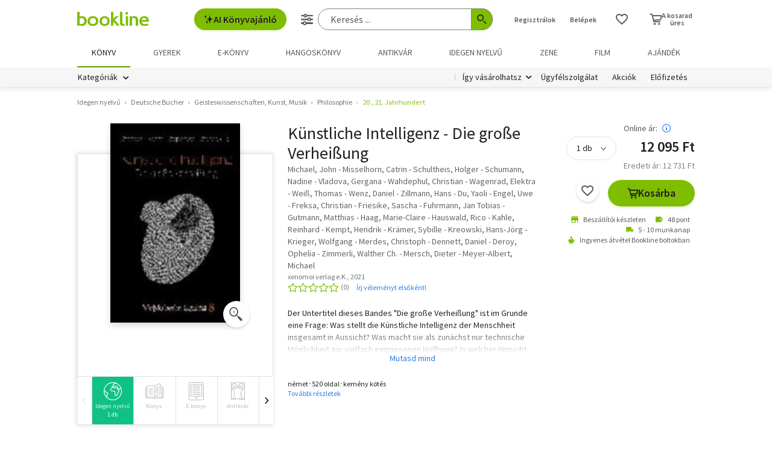

--- FILE ---
content_type: text/html;charset=UTF-8
request_url: https://bookline.hu/product/home.action?_v=Michael_John_Misselhorn_Catrin_Sch&type=200&id=5650268
body_size: 22033
content:
<!DOCTYPE html>
<html lang="hu">
    <head>
        <!-- Meta -->
        <title>Michael, John - Misselhorn, Catrin - Schultheis, Holger - Schumann, Nadine - Vladova, Gergana - Wahdephul, Christian - Wagenrad, Elektra - Weiß, Thomas - Wenz, Daniel - Zillmann, Hans - Du, Yaoli - Engel, Uwe - Freksa, Christian - Friesike, Sascha - Fuhrmann, Jan Tobias - Gutmann, Matthias - Haag, Marie-Claire - Hauswald, Rico - Kahle, Reinhard - Kempt, Hendrik - Krämer, Sybille - Kreowski, Hans-Jörg - Krieger, Wolfgang - Merdes, Christoph - Dennett, Daniel - Deroy, Ophelia - Zimmerli, Walther Ch. - Mersch, Dieter - Meyer-Albert, Michael: Künstliche Intelligenz - Die große Verheißung | idegen | bookline</title>
    
        <link rel="manifest" href="/manifest.webmanifest?v=1">
        <link rel="shortcut icon" href="https://marvin.bline.hu/assets/favicon.ico">
		<link rel="canonical" href="https://bookline.hu/product/home.action?_v=Michael_John_Misselhorn_Catrin_Sch&amp;type=200&amp;id=5650268">
        
        <meta http-equiv="content-type" content="text/html; charset=utf-8"/>
        <meta name="viewport" content="width=device-width, initial-scale=1.0">
            <meta property="fb:app_id" content="159078607442223"/>
            <meta name="facebook-domain-verification" content="jhq2zl6gs5r1tn3llbxniiip5op9kh"/>
            <meta property="og:locale" content="hu_HU"/>
            <meta property="og:site_name" content="bookline.hu"/>
            <meta name="description" content="Künstliche Intelligenz - Die große Verheißung, szerző: Michael, John - Misselhorn, Catrin - Schultheis, Holger - Schumann, Nadine - Vladova, Gergana - Wahdephul, Christian - Wagenrad, Elektra - Weiß, Thomas - Wenz, Daniel - Zillmann, Hans - Du, Yaoli - Engel, Uwe - Freksa, Christian - Friesike, Sascha - Fuhrmann, Jan Tobias - Gutmann, Matthias - Haag, Marie-Claire - Hauswald, Rico - Kahle, Reinhard - Kempt, Hendrik - Krämer, Sybille - Kreowski, Hans-Jörg - Krieger, Wolfgang - Merdes, Christoph - Dennett, Daniel - Deroy, Ophelia - Zimmerli, Walther Ch. - Mersch, Dieter - Meyer-Albert, Michael, Kategória: 20., 21. Jahrhundert, Ár: 12 095 Ft"/>
            <meta property="og:type" content="book"/>
            <meta property="og:image" content="https://marvin.bline.hu/product_images/624/ID200-5650268.JPG"/>
            <meta property="og:title" content="Michael, John - Misselhorn, Catrin - Schultheis, Holger - Schumann, Nadine - Vladova, Gergana - Wahdephul, Christian - Wagenrad, Elektra - Weiß, Thomas - Wenz, Daniel - Zillmann, Hans - Du, Yaoli - Engel, Uwe - Freksa, Christian - Friesike, Sascha - Fuhrmann, Jan Tobias - Gutmann, Matthias - Haag, Marie-Claire - Hauswald, Rico - Kahle, Reinhard - Kempt, Hendrik - Krämer, Sybille - Kreowski, Hans-Jörg - Krieger, Wolfgang - Merdes, Christoph - Dennett, Daniel - Deroy, Ophelia - Zimmerli, Walther Ch. - Mersch, Dieter - Meyer-Albert, Michael: Künstliche Intelligenz - Die große Verheißung"/>
            <meta property="og:description" content="Der Untertitel dieses Bandes &#34;Die große Verheißung&#34; ist im Grunde eine Frage: Was stellt die Künstliche Intelligenz der Menschheit insgesamt in Aussicht? Was macht sie als zunächst nur technische Möglichkeit zur vielfach gepriesenen Hoffnung? In welcher Hinsicht sind solche Hoffnungen überhaupt erfüllbar und nicht vielmehr die ersten Zeichen einer bevorstehenden Apokalypse? Die Faszination der Künstlichen Intelligenz liegt offenbar in dem Versprechen des kühnsten aller bisher in der Menschheitsgeschichte unternommenen Versuchs, sich als Spezies selbst zu übersteigen. In den öffentlichen Debatten wird das Projekt der Künstlichen Intelligenz oft als fundamentaler dargestellt, als all die Abenteuer, neue Kontinente zu entdecken, bleierne Materie alchemistisch in leuchtendes Gold zu verwandeln oder durch mechanische Maschinenmonster buchstäblich neue Welten aus dem Boden zu stampfen. Damit scheint sie als Zeichen und Zepter einer Allmacht, die vormals nur den Göttern zugetraut wurde, verstanden zu werden. Eine solche Überhöhung des Projektes der Künstlichen Intelligenz wirft einige Fragen auf. Mit dem vorliegenden Band wollen wir einige subtilere Perspektiven beisteuern, die über das allgemeine Bejubeln und Verteufeln hinausgehen. Das Unternehmen Künstliche Intelligenz hat offenbar einige konzeptionelle Risse, die hier allgemeinverständlich untersucht werden sollen. Die in diesem Band versammelten Betrachtungen treffen den Nerv einer Zeit, die im globalen Kontext gegen vielfach sich aufdrängende politische Verzweiflung und drohende soziale Verwirrung ankämpfen muss. Die Künstliche Intelligenz ist hier nur eine von sehr vielen Bemühungen um eine neue Ordnung unter den Menschen, wenn auch eine besonders prominente. In der Auseinandersetzung mit ihr kann die philosophische Reflexion das leisten, was die fachliche Spezialkompetenz oft außer Acht lässt, nämlich die übergreifende Zusammenführung von Perspektiven, Anregungen, Bedenken und Korrekturen drohender Irrtümer. Ebenso stellen sich neue grundlegende ethische Fragen, wenn man über die zukünftige Entwicklung von Künstlicher Intelligenz nachdenkt. Geht das Projekt Künstliche Intelligenz mit drastischen Veränderungen bezüglich unseres Verständnisses von Vertrauen, Freundschaft und Selbstbestimmung einher, oder können wir zukünftige Entwicklungen gestalten? Schon begrifflich ist die Annäherung an das, was unter Künstlicher Intelligenz verstanden wird oder werden sollte, ein kontroverses Feld. Welche Art von Intelligenz - analytische, soziale oder emotionale - ist gemeint, welche Vorrausetzungen haben die vielen Begriffe von Intelligenz, welche Konsequenzen dürfen wir aus ihnen ziehen? Und welchen Wesen oder Entitäten können wir welche Arten der Intelligenz plausiblerweise zuschreiben? Als Herausgeber*innen dieses Bandes freuen wir uns, dass unser Ruf nach Beiträgen auf großes und positives Echo gestoßen ist. Die Relevanz des Gegenstandes dieses Buches zeigt sich auch daran, in welchem Umfang sehr bekannte Stimmen dieses Diskurses bereit waren, sich an einem solchen Projekt zu beteiligen. In diesem Sinne sind wir froh, auch Beiträge von Autoren wie Daniel Dennett, Ophelia Deroy, Sybille Krämer, Dieter Mersch, Catrin Misselhorn oder Wolfgang Zimmerli gewonnen zu haben. Unser besonderes Anliegen, eine im Einzelnen interdisziplinäre Debatte fortsetzen zu können, deren verbindende methodische Klammer der philosophische Diskurs ist, wird aber erst durch die Gesamtheit der versammelten Aufsätze erfüllt. In diesem Sinne hoffen wir, zur gegenwärtigen Beurteilung der Chancen und Risiken, aber auch der gesellschaftlichen Reichweite von Künstlicher Intelligenz weiteres, wertvolles Material beisteuern zu können."/>
            <meta property="og:url" content="https://bookline.hu/product/home.action?_v=Michael_John_Misselhorn_Catrin_Sch&amp;type=200&amp;id=5650268&amp;tab=idegennyelvu"/>

        <!-- Javascript -->
	        <script type="text/javascript" src="https://marvin.bline.hu/assets/js/vendor/sentry-bundle-9.11.0.min.js" crossorigin="anonymous"></script>
	        <script>
			    Sentry.init({
			        dsn: 'https://087b04d479bee4f7d69069fbb9a7c8c1@bookline.hu/5'
			    });
   	        </script>
        <script data-ot-ignore type="text/javascript" src="https://marvin.bline.hu/assets/js/vendor/jquery-3.5.1.min.js"></script>
		<script type="text/javascript" src="https://marvin.bline.hu/assets/js/vendor/jquery.inputmask.js"></script>


            <!-- CORS -->
            
            <script data-ot-ignore>
                function createCORSRequest(url) {
                    var xhr = new XMLHttpRequest();
                    if ('withCredentials' in xhr) {
                        // XHR for Chrome/Firefox/Opera/Safari.
                        xhr.open('POST', url, true);
                    } else if (typeof XDomainRequest != 'undefined') {
                        // XDomainRequest for IE.
                        xhr = new XDomainRequest();
                        xhr.open('POST', url);
                    } else {
                        // CORS not supported.
                        xhr = null;
                    }
                    return xhr;
                }
                
                $(document).ready(function() {
                    var shops = [];
                    
                        shops.push('bookline.ro');
                        shops.push('bookline.sk');
                    
                    shops.forEach(function(shop) {
                        var url = '//' + shop + '/servlet/cors/crossdomaincookie';
                        var xhr = createCORSRequest(url);
            
                        if (xhr) {
	                        xhr.setRequestHeader("Content-Type", "application/x-www-form-urlencoded");
                            xhr.withCredentials = true;
                            xhr.send("jsessionid=d3PuJE2kmLu-cX1iZHKBCg7VCYjL3WZmDcqwkJxA");
                        } else {
                            console.log('CORS not supported');
                        }
                    });
                });
            </script>
        
        <script data-ot-ignore>
        	<!-- Google Tag Manager -->
        	var bl_tab = 'bookline.hu/book';
        	var bl_device_type = 'desktop';
        	<!-- CSRF token -->
        	var secure_token_value = "658b423e-203b-49cf-8d86-81fb22ccb885";
        	var quickSearchUrl = "https://srch.bookline.hu/quick";
        </script>

		<script>
			if (typeof dataLayer === 'undefined') {
			dataLayer = [];
			
			(function(w,d,s,l,i){w[l]=w[l]||[];w[l].push({'gtm.start':
				new Date().getTime(),event:'gtm.js'});var f=d.getElementsByTagName(s)[0], j=d.createElement(s),dl=l!='dataLayer'?'&l='+l:''; j.setAttributeNode(d.createAttribute('data-ot-ignore')) ;j.async=true;j.src=
				'//www.googletagmanager.com/gtm.js?id='+i+dl;f.parentNode.insertBefore(j,f);
				})(window,document,'script','dataLayer','GTM-JZZJ');
			}
		</script>
        <!-- End Google Tag Manager -->


        <!-- Google analytics tag -->
        <script type="text/plain" class="optanon-category-C0002">
            (function(i,s,o,g,r,a,m){i['GoogleAnalyticsObject']=r;i[r]=i[r]||function(){
            (i[r].q=i[r].q||[]).push(arguments)},i[r].l=1*new Date();a=s.createElement(o),
            m=s.getElementsByTagName(o)[0];a.async=1;a.src=g;m.parentNode.insertBefore(a,m)
            })(window,document,'script','//www.google-analytics.com/analytics.js','ga');

            ga('create', 'UA-38036210-1', 'auto', { 'allowLinker': true });
            ga('require', 'linker');
            ga('linker:autoLink', [/^([\.|a-z]*)(bookline)\.(hu|ro|sk)$/]);
            
        
            ga('send', 'pageview');
        </script>

        <!-- Google Ad Manager tag -->
        <script async src="https://securepubads.g.doubleclick.net/tag/js/gpt.js" class="optanon-category-C0004"></script>
        <script class="optanon-category-C0004">
			window.googletag = window.googletag || {cmd: []};
        	var adManagerCommands = [];
        
			adManagerCommands.push(function() {
				googletag.pubads().enableSingleRequest();
				
				googletag.pubads().collapseEmptyDivs(true);

				
				googletag.pubads().setTargeting('category', 'hu-foreign_001_normal_5_2_7');
				googletag.pubads().setTargeting('id', '200:5650268');
				googletag.pubads().setTargeting('author', 'Michael, John - Misselhorn, Catrin - Schultheis, Holger - Schumann, Nadine - Vladova, Gergana - Wahdephul, Christian - Wagenrad, Elektra - Weiß, Thomas - Wenz, Daniel - Zillmann, Hans - Du, Yaoli - Engel, Uwe - Freksa, Christian - Friesike, Sascha - Fuhrmann, Jan Tobias - Gutmann, Matthias - Haag, Marie-Claire - Hauswald, Rico - Kahle, Reinhard - Kempt, Hendrik - Krämer, Sybille - Kreowski, Hans-Jörg - Krieger, Wolfgang - Merdes, Christoph - Dennett, Daniel - Deroy, Ophelia - Zimmerli, Walther Ch. - Mersch, Dieter - Meyer-Albert, Michael');
				
				googletag.enableServices();
			});
        </script>
        
	        <!-- Intercom Messenger tag -->
    	    <script>
        	    window.intercomSettings = {
            	    api_base: "https://api-iam.intercom.io",
	                app_id: "yswg9lbu"
    	        };
        	    // We pre-filled your app ID in the widget URL: 'https://widget.intercom.io/widget/yswg9lbu'
            	(function(){var w=window;var ic=w.Intercom;if(typeof ic==="function"){ic('reattach_activator');ic('update',w.intercomSettings);}else{var d=document;var i=function(){i.c(arguments);};i.q=[];i.c=function(args){i.q.push(args);};w.Intercom=i;var l=function(){var s=d.createElement('script');s.type='text/javascript';s.async=true;s.src='https://widget.intercom.io/widget/yswg9lbu';var x=d.getElementsByTagName('script')[0];x.parentNode.insertBefore(s,x);};if(document.readyState==='complete'){l();}else if(w.attachEvent){w.attachEvent('onload',l);}else{w.addEventListener('load',l,false);}}})();
	        </script>
        
        <!-- BEGIN CJ TRACKING CODE -->
		<!-- END CJ TRACKING CODE -->
		
        <!-- CSS -->
    	<link rel="stylesheet" type="text/css" href="https://marvin.bline.hu/assets/d/css/compiled.css?v=1769524358299" />
    </head>
    <body class="is-desktop">
        <noscript><iframe src="//www.googletagmanager.com/ns.html?id=GTM-JZZJ" height="0" width="0" style="display:none;visibility:hidden"></iframe></noscript>
            <div id="fb-root"></div>
            <script type="text/plain" class="optanon-category-C0003">
                (function(d, s, id) {
                    var js, fjs = d.getElementsByTagName(s)[0];
                    if (d.getElementById(id)) return;
                    js = d.createElement(s); js.id = id;
                    js.src = 'https://connect.facebook.net/hu_HU/sdk.js#xfbml=1&version=v23.0&appId=159078607442223&autoLogAppEvents=1';
                    fjs.parentNode.insertBefore(js, fjs);
                }(document, 'script', 'facebook-jssdk'));
            </script>

    


	<!-- /22773612643/product_970_90 -->
	<div id="div-gpt-ad-1673523669509-0" style="display: none; min-width: 970px; min-height: 90px;" class="o-banner-gpt ">
		<script class="optanon-category-C0004">
			adManagerCommands.unshift(function() {
				googletag.defineSlot('/22773612643/product_970_90', [970, 90], 'div-gpt-ad-1673523669509-0').addService(googletag.pubads());
			});

			adManagerCommands.push(function() {
				googletag.display('div-gpt-ad-1673523669509-0');
			});
		</script>
	</div>


<header id="header" class="c-header js-toggler" data-toggler=".is-opened-search">
    <div class="js-sticky u-bg-white" data-top-anchor="header:top" data-options='{"params":{"marginTop":0,"stickyOn":"small"}}'>

        
	    <div class="l-container l-gutter-collapse-px">
	        <div class="l-align-middle  l-flex ">
	            <div class="l-flex__item l-flex__item--auto">
		            <div class="c-header__logo-block">
		                <div class="l-flex  l-align-middle  l-height-100">
		                    <div data-toggler="opened" id="menu-btn" class="l-flex__item l-flex__item--shrink">
		                        <a data-toggle="offcanvas-menu" class="c-header__hamburger">
		                            <span></span>
		                            <span></span>
		                            <span></span>
		                            <span></span>
		                        </a>
		                    </div>
		                    <div class="l-flex__item l-flex__item--shrink l-gutter-px l-gutter-collapse-px">
		                        <a class="c-header__logo " href="/"><i aria-hidden="true" class="icon-bookline-logo-bw"></i></a>
		                    </div>
		                </div>
		            </div>
            	</div>
            
            	<div class="l-flex__item l-flex__item--shrink">
            		<div id="search-bar" class="c-header__search-block c-search">
		                <div class="l-flex l-align-middle l-height-100">
			                    <div class="l-flex__item l-flex__item--shrink u-mr-16">
			                        <button onclick="Intercom('showNewMessage'); return false;" class="o-button o-button--primary has-icon is-inline-icon o-button--size-medium@small l-gutter-ml">
			                            <i aria-hidden="true" class="icon-ic-ai icon-small"></i>
			                            AI Könyvajánló
	                    			</button>
	                    		</div>
		                    <div class="l-flex__item l-flex__item--auto">
	                            <form id="header-search-form" action="/search/search.action" class="c-search-bar" method="GET" role="search">
	                                <input type="hidden" name="page" value="1">
                            
	                                <a data-options='{"params":{"position":"left","alignment":"center"}}' href="/search/advancedSearch!input.action" aria-label="Részletes keresés" class="js-tooltip o-button-icon o-button-icon--size-medium  o-button-icon--secondary is-ghost">
										<span aria-hidden="true" class="icon-ic-sliders"></span>
	                                </a>
                          
	                                <fieldset class="c-search-bar__fieldset">
	                                    <div class="o-form-elem">
                                    		<label class="o-form-elem__label is-hidden" for="search-field">Keresés</label>
	                                        <div class="o-form-elem__wrapper">
	                                            <input placeholder="Keresés ..." class="o-form-elem__input js-clearable-search js-autocomplete " type="search" id="search-field" name="searchfield" autocomplete="off" value="">
	                                        </div>
                            			</div>
                            
	                                    <button type="submit" class="o-button-icon o-button-icon--size-medium o-button-icon--icon-size-medium o-button-icon--primary" aria-label="Keresés indítása">
	                                    	<span aria-hidden="true" class="icon-ic-search"></span>
	                                   	</button>
									</fieldset>
	                            </form>
							</div>
						</div>
					</div>                        
            	</div>

	            <div class="l-flex__item l-flex__item--shrink">
		            <div class="c-header__icos-block">
		                <div class="l-flex l-align-middle l-align-right">
		                    <div class="l-flex__item l-flex__item--shrink u-text-center l-gutter-mr u-position-relative">
		                        	<ul class="c-button-list">
		                                <li>
		                                    <button data-toggle="registration-dropdown" aria-label="Regisztráció">Regisztrálok</button>
		                                </li>
		                                <li>
		                                    <button data-toggle="login-dropdown" aria-label="Belépés">Belépek</button>
		                                </li>
		                        	</ul>
		                    </div>
		
		                    
		                    <div class="l-flex__item l-flex__item--shrink l-gutter-2x-mr ">
								<a href="/productshelf/productshelfMain.action" class="o-button-icon o-button-icon--size-large o-button-icon--size-medium@large o-button-icon--secondary is-ghost" aria-label="Kívánságlista"><i class="icon-heart"></i></a>
		                    </div>
		

<div class="l-flex__item l-flex__item--shrink c-header__cart-section" id="header-cart">
    <button type="button" class="o-cart-btn u-text-center js-cart-dropdown" data-toggle="cart-dropdown" aria-label="Kosár - 0 termék, összesen 0 Ft">
        <i data-cart-quantity="0" aria-hidden="true" class="icon-ic-cart o-cart-btn__icon "></i>
        <span class="o-cart-btn__amount">A kosarad<br>üres</span>
    </button>

    <div class="js-dropdown o-dropdown-pane c-cart-dropdown" id="cart-dropdown" data-options='{"params":{"position":"bottom","alignment":"center","allowOverlap":true,"closeOnClick":true}}'>
        
        <div id="cart" class="c-cart " >
<aside class="c-cart-recommendation" id="cart-recommendation">
    <header class="c-cart-recommendation__header">
        Ezt is ajánljuk:
    </header>

        <div class="l-gutter-2x-px ">
    <div class="c-cart-recommendation-book u-text-center l-gutter-pt l-gutter-2x-pb" data-product='{&#34;id&#34;:&#34;22:358427&#34;,&#34;name&#34;:&#34;Magyarország-kézikönyv&#34;,&#34;category&#34;:&#34;000_hu_book_200_240_010&#34;,&#34;variant&#34;:&#34;Boros Tamás, Filippov Gábor&#34;,&#34;price&#34;:&#34;6741&#34;,&#34;list&#34;:&#34;cartrecommendation&#34;,&#34;position&#34;:1}'>
        <div class="c-cart-recommendation-book__thumb-block l-gutter-py">


<figure class="o-product-figure u-position-relative c-cart-recommendation-book__figure ">
        <a class="o-product-figure__anchor" title="Boros Tamás, Filippov Gábor: Magyarország-kézikönyv könyv" href="/product/home.action?_v=Filippov_Gabor_Boros_Tamas_Magyarorsza&type=22&id=358427"><img class="o-product-figure__thumb    o-product-figure__thumb--shadow   >js-interchange " src="https://marvin.bline.hu/product_tnimages_6/1018/TN6_ID22-358427.JPG"  alt="Boros Tamás, Filippov Gábor: Magyarország-kézikönyv könyv"></a>

    
</figure>

        </div>
    
        <span class="c-cart-recommendation-book__category">könyv</span>

            <div class="c-cart-recommendation-book__authors">
                        <a href="/szerzo/boros-tamas/12922379?page=1" class="c-cart-recommendation-book__author">Boros Tamás</a>
                        <a href="/szerzo/filippov-gabor/12885566?page=1" class="c-cart-recommendation-book__author">Filippov Gábor</a>
            </div>

        <a href="/product/home.action?_v=Filippov_Gabor_Boros_Tamas_Magyarorsza&type=22&id=358427&ca=RECOMMEND_CART%3ABOOKLINE" class="c-cart-recommendation-book__title u-text-ellipsis" title="Boros Tamás, Filippov Gábor: Magyarország-kézikönyv könyv">Magyarország-kézikönyv</a>
    
            <div data-stars="0" data-favcount="0" class="o-rating-block-simple l-gutter-my"></div>
        
        <div class="l-flex__item">
            <nav class="o-button-group l-align-center">
    <a rel="nofollow" href="/product/home!addToShelf.action?pid=22:358427" class="product_22_358427 o-button-icon o-button-icon--secondary js-ajax js-tooltip" title="Kívánságlistához adom"><i aria-hidden="true" class="icon-heart"></i></a>
    

    
            <a rel="nofollow" href="/order/cart!add.action?showCartPage=false" class="o-button o-button--primary o-button--size-medium  js-ajax  test-cart-sellable "  data-options='{"apid": "22:358427", "ca": "RECOMMEND_CART:BOOKLINE", "trackingCode": "", "amount": 1, "psu": "" }'>Kosárba</a>
            </nav>
        </div>
    </div>
    <div class="c-cart-recommendation-book u-text-center l-gutter-pt l-gutter-2x-pb" data-product='{&#34;id&#34;:&#34;22:358279&#34;,&#34;name&#34;:&#34;A térfogatszámításról I.&#34;,&#34;category&#34;:&#34;000_hu_book_700_710_711_001_001_003_003&#34;,&#34;variant&#34;:&#34;Solvej Balle&#34;,&#34;price&#34;:&#34;4050&#34;,&#34;list&#34;:&#34;cartrecommendation&#34;,&#34;position&#34;:2}'>
        <div class="c-cart-recommendation-book__thumb-block l-gutter-py">


<figure class="o-product-figure u-position-relative c-cart-recommendation-book__figure ">
        <a class="o-product-figure__anchor" title="Solvej Balle: A térfogatszámításról I. könyv" href="/product/home.action?_v=Balle_Solvej_A_terfogatszamitasrol_1_&type=22&id=358279"><img class="o-product-figure__thumb    o-product-figure__thumb--shadow   >js-interchange " src="https://marvin.bline.hu/product_tnimages_6/715/TN6_ID22-358279.JPG"  alt="Solvej Balle: A térfogatszámításról I. könyv"></a>

    
</figure>

        </div>
    
        <span class="c-cart-recommendation-book__category">könyv</span>

            <div class="c-cart-recommendation-book__authors">
                        <a href="/szerzo/solvej-balle/13067932?page=1" class="c-cart-recommendation-book__author">Solvej Balle</a>
            </div>

        <a href="/product/home.action?_v=Balle_Solvej_A_terfogatszamitasrol_1_&type=22&id=358279&ca=RECOMMEND_CART%3ABOOKLINE" class="c-cart-recommendation-book__title u-text-ellipsis" title="Solvej Balle: A térfogatszámításról I. könyv">A térfogatszámításról I.</a>
    
            <div data-stars="5" data-favcount="1" class="o-rating-block-simple l-gutter-my"></div>
        
        <div class="l-flex__item">
            <nav class="o-button-group l-align-center">
    <a rel="nofollow" href="/product/home!addToShelf.action?pid=22:358279" class="product_22_358279 o-button-icon o-button-icon--secondary js-ajax js-tooltip" title="Kívánságlistához adom"><i aria-hidden="true" class="icon-heart"></i></a>
    

    
            <a rel="nofollow" href="/order/cart!add.action?showCartPage=false" class="o-button o-button--primary o-button--size-medium  js-ajax  test-cart-sellable "  data-options='{"apid": "22:358279", "ca": "RECOMMEND_CART:BOOKLINE", "trackingCode": "", "amount": 1, "psu": "" }'>Kosárba</a>
            </nav>
        </div>
    </div>
        </div>

    <div class="u-text-center l-gutter-mb">
        <a rel="nofollow" href="/order/cart!recommendation.action" class="js-ajax">Frissítés</a>
    </div>
    
	<script type="text/plain" class="optanon-category-C0004">
		dataLayer.push({ 'event': 'cart-recommendation-displayed' });
	</script>
</aside>

            <div class="l-height-100 l-flex-vertical">
                <header class="c-cart__header l-flex__item">
                    <div class="l-flex l-align-middle l-gutter-2x-px">
                        <div class="l-flex__item l-flex__item--shrink">
                            <div class="o-h2 c-cart__title l-gutter-collapse-mb">Kosár</div>
                        </div>
                        <div class="l-flex__item l-flex__item--auto u-text-right">
                            <p class="l-gutter-collapse-mb test-cart-totalAmount">0 db termék</p>
                        </div>
                    </div>
                </header>
                

                    <div class="c-cart__message l-width-100 l-flex__item u-border-top-gray l-gutter-2x-px l-gutter-py u-text-left u-text-semibold">Még nincs termék a kosárban.</div>
    
                <footer class="l-flex__item l-flex__item--grow">
                    <div class="c-cart__footer l-flex l-align-middle l-gutter-2x-px l-gutter-2x-py">
                        <div class="l-flex__item l-flex__item--shrink">
                            <div class="o-h6 l-gutter-collapse-mb">Fizetendő:</div>
                            <div class="o-h3 c-cart__total-amount l-gutter-collapse-mb">0 Ft</div>
                        </div>
                        <div class="l-flex__item l-flex__item--auto u-text-right">
                            <a class="o-button o-button--size-large o-button--primary has-min-width" href="/order/cart!view.action">Tovább</a>
                        </div>
                    </div>
                </footer>
            </div>
        </div>
    </div>
</div>
		                    
		                        <div class="js-dropdown o-dropdown-pane c-login-dropdown" id="login-dropdown" data-options='{"params":{"position":"bottom","alignment":"center","autoFocus":true,"allowOverlap":true,"closeOnClick":true}}'>
		                            <div class="o-form">
		                                <div class="o-h2 o-form__title u-text-center l-gutter-mb">BELÉPÉS</div>
	<script src="https://www.google.com/recaptcha/api.js?hl=hu" async defer></script>
	<script>
		
		function onSubmitheaderLoginForm(token) {
			var form = jQuery('#' + 'headerLoginForm');
			// Manualisan kell kuldeni, a gyari (g-recaptcha-response) mezo empty backend-en 
			form.append("<input type='hidden' name='captcha-response' value='" + token + "' />");
			form.submit();
		}
		
		jQuery(document).ready(function() {// ez segíti hogy csak akkor hívódjon az onSubmit és akkor dobja fel esetlegesen a recaptchat-t ha már full valid a form
		    var form = jQuery('#' + 'headerLoginForm');
		    form.on("click", '#' + 'headerLoginSubmit', function(e) {
		      	if (form[0].checkValidity()) {
		        	e.preventDefault();

		        	const recaptchaPlaceholder = document.querySelector('#recaptchaheaderLoginForm');
		        	if (!recaptchaPlaceholder) {
		        		// Component.Recaptcha hianyzik a template-en a form-bol
		        		console.log('recaptchaPlaceholder not found!');
		        	}
		        	
		        	recaptchaWidgetheaderLoginForm = grecaptcha.render(
						recaptchaPlaceholder, {
						'sitekey' : '6LdFy9cUAAAAAAFZPF_py6Iq9TKUMaJVINDdMbSq',
						'callback' : 'onSubmitheaderLoginForm',
						'size' : 'invisible'
						}
					);
		        	grecaptcha.execute(recaptchaWidgetheaderLoginForm);
		      	}
	    	});
		});
	</script>
		                                <form id="headerLoginForm" novalidate class="u-text-left js-validate o-form l-flex l-flex--py l-align-center" action="/user/login.action" method="post">
<input name="secure_token" type="hidden" value="658b423e-203b-49cf-8d86-81fb22ccb885"/>		                                	
		                                    <div class="l-flex__item l-flex__item--12@small">
		                                        <fieldset class="l-flex l-flex--py">
		                                            <div class="l-flex__item l-flex__item--12@small">







<div class="o-form-elem     ">
        <label class="o-form-elem__label" for="id_7572687"><span class="o-form-elem__label-required" aria-hidden="true">*</span>Felhasználónév vagy e-mail-cím</label>
    
    <div class="o-form-elem__wrapper">


		
	
	        <input  placeholder=" "   required aria-required="true"  autocapitalize="off"  class="o-form-elem__input js-validate-me   " type="text" id="id_7572687" name="username" value="" maxlength="80"        />
	    
	        <span id="id_7572687-description" class="o-form-elem__description">
	        </span>
	        
	        <span id="id_7572687-valid" class="o-form-elem__valid">
	        </span>
		    
	        <span id="id_7572687-error" class="o-form-elem__error" role="alert" aria-live="polite">
	        	<i aria-hidden="true" class="o-form-elem__status-icon icon-alert-triangle"></i> Felhasználónév- Rossz/Hiányzó adat
	        </span>
	</div>
</div>		                                            </div>
		                                            <div class="l-flex__item l-flex__item--12@small">







<div class="o-form-elem     ">
        <label class="o-form-elem__label" for="id_7572688"><span class="o-form-elem__label-required" aria-hidden="true">*</span>Jelszó</label>
    
    <div class="o-form-elem__wrapper">


		
        	<a class="o-form-elem__show-password js-visible-password"><i aria-hidden="true" class="icon-ic-eye"></i></a>
	
	        <input  placeholder=" "   required aria-required="true"  autocapitalize="off"  class="o-form-elem__input js-validate-me   " type="password" id="id_7572688" name="password" value=""         />
	    
	        <span id="id_7572688-description" class="o-form-elem__description">
	        </span>
	        
	        <span id="id_7572688-valid" class="o-form-elem__valid">
	        </span>
		    
	        <span id="id_7572688-error" class="o-form-elem__error" role="alert" aria-live="polite">
	        	<i aria-hidden="true" class="o-form-elem__status-icon icon-alert-triangle"></i> Jelszó - Rossz/Hiányzó adat
	        </span>
	</div>
</div>		                                            </div>
		        									
													<div class="l-flex__item l-flex__item--12@small l-gutter-mt u-text-center">
														<button type="submit" id="headerLoginSubmit" class="o-button o-button--primary o-button--size-large l-width-100" value="Belépek">Belépek</button>
													</div>
													
<div id="recaptchaheaderLoginForm"></div>		
		                                            <div class="l-flex__item l-flex__item--12@small u-text-center">
		                                                <a class="o-form__link" href="/user/lostpassword!input.action">Elfelejtetted a jelszavad?</a>
		                                            </div>
		                                            
		                                            <div class="l-flex__item l-flex__item--12@small u-text-center">
		                                                <hr class="o-hr o-hr--small">
		                                            </div>
		                                            
		                                            
		                                                <div class="l-flex__item l-flex__item--12@small u-text-center">
		                                                    <h5 class="l-gutter-collapse-mb">Vagy lépj be a facebook
		                                                         vagy 
		                                                        google fiókoddal</h5>
		                                                </div>
		                                                    <div class="l-flex__item l-flex__item--12@small u-text-center">
		                                                        <a class="o-button o-button--tertiary o-button--size-large l-width-100" href="/user/fbLogin!fbLoginFirst.action">Belépés Facebook-fiókkal</a>
		                                                    </div>
		                                                    <div class="l-flex__item l-flex__item--12@small u-text-center">
		                                                        <a class="o-button o-button--tertiary o-button--size-large l-width-100" href="/user/googleLogin!googleLoginFirst.action">Belépés Google-fiókkal</a>
		                                                    </div>
		                                        </fieldset>
		                                	</div>
		                                </form>
		                                
		                                <button class="js-close o-button-icon  o-button-icon--size-medium o-button-icon--secondary  is-ghost o-close-btn" aria-label="Bezár" type="button">
		                                    <span aria-hidden="true">&times;</span>
		                                </button>
		                            </div>
		                        </div>
		                        
		                        <div class="js-dropdown o-dropdown-pane c-registration-dropdown" id="registration-dropdown" data-options='{"params":{"position":"bottom","alignment":"center","autoFocus":true,"allowOverlap":true,"closeOnClick":true}}'>
		                            <div class="o-form">
		                                <div class="o-h2 o-form__title u-text-center l-gutter-mb">REGISZTRÁCIÓ</div>
		
		                                <div class="u-text-left l-flex l-flex--py l-align-center">
		                                    <div class="l-flex__item l-flex__item--12@small u-text-center">
		                                        <a class="o-button o-button--primary o-button--size-large l-width-100 u-text-nowrap test-reg-normal" href="/user/registration!input.action">Természetes személyként</a>
		                                    </div>
		                                    <div class="l-flex__item l-flex__item--12@small u-text-center ">
		                                        <a class="o-button o-button--primary o-button--size-large l-width-100 u-text-nowrap test-reg-company" href="/user/registration!input.action?regType=company">Jogi személyként</a>
		                                    </div>
		                                </div>
		                            </div>
		                            
		                            <button class="js-close o-button-icon  o-button-icon--size-medium o-button-icon--secondary  is-ghost o-close-btn" aria-label="Bezár" type="button">
		                                <span aria-hidden="true">&times;</span>
		                            </button>
		                        </div>
		                </div>
		            </div>
        		</div>
            </div>
        </div>

		<div class="l-container l-align-middle  l-flex l-gutter-collapse-px">
        	<div class="c-header__department-block">
            	<nav class="c-main-nav" aria-label="Termékkategóriák">
            		<ul>
		                    <li class="c-main-nav__item">
		                        <a href="/" class="is-selected" role="menuitem" aria-current="page" tabindex="0" title="Könyv, Könyvek, Könyvrendelés, Könyvesbolt">
		                       		Könyv
		                       		
		                       	</a>
		                    </li>
		                    <li class="c-main-nav__item">
		                        <a href="/?tab=gyerek" class="" role="menuitem" aria-current="page" tabindex="0" title="Ifjúsági és gyerekkönyvek">
		                       		Gyerek
		                       		
		                       	</a>
		                    </li>
		                    <li class="c-main-nav__item">
		                        <a href="/?tab=ekonyv" class="" role="menuitem" aria-current="page" tabindex="0" title="E-könyv, ekönyvek, pdf könyv, könyv letöltés
">
		                       		e-könyv
		                       		
		                       	</a>
		                    </li>
		                    <li class="c-main-nav__item">
		                        <a href="/?tab=audiobook" class="" role="menuitem" aria-current="page" tabindex="0" title="Hangoskönyvek">
		                       		hangoskönyv
		                       		
		                       	</a>
		                    </li>
		                    <li class="c-main-nav__item">
		                        <a href="/?tab=antikvarium" class="" role="menuitem" aria-current="page" tabindex="0" title="Antikvár könyvek, Antikvár könyvesbolt">
		                       		Antikvár
		                       		
		                       	</a>
		                    </li>
		                    <li class="c-main-nav__item">
		                        <a href="/?tab=idegennyelvu" class="" role="menuitem" aria-current="page" tabindex="0" title="Idegen nyelvű könyvek">
		                       		Idegen nyelvű
		                       		
		                       	</a>
		                    </li>
		                    <li class="c-main-nav__item">
		                        <a href="/?tab=zene" class="" role="menuitem" aria-current="page" tabindex="0" title="Zenei CD, DVD rendelés, vásárlás">
		                       		Zene
		                       		
		                       	</a>
		                    </li>
		                    <li class="c-main-nav__item">
		                        <a href="/?tab=film" class="" role="menuitem" aria-current="page" tabindex="0" title="Filmek Vásárlása, Film letöltés">
		                       		Film
		                       		
		                       	</a>
		                    </li>
		                    <li class="c-main-nav__item">
		                        <a href="/?tab=jatek" class="" role="menuitem" aria-current="page" tabindex="0" title="Ajándék, utalvány vásárlás, rendelés">
		                       		Ajándék
		                       		
		                       	</a>
		                    </li>
	            	</ul>
	            </nav>
	    	</div>
    	</div>
    	
        <div class="u-bg-gray u-position-relative">
            <div class="l-container l-flex l-gutter-collapse-px">
                <div class="l-flex__item l-flex__item--auto">
                    <div class="c-header__category-block">

        <div id="category-tags" class="o-category-tags">
	            <div class="o-category-tags__tag">
	                <a data-toggle="megamenu-dropdown" class="o-category-btn">Kategóriák</a>
	            	<div class="js-dropdown js-mega-menu o-dropdown-pane c-mega-menu" id="megamenu-dropdown" data-options='{"params":{"hover":true,"hoverPane": true, "hoverDelay":0,"hOffset":0,"position":"top","alignment":"right","allowOverlap":true,"closeOnClick":true}}'>
		      			<div class="js-lazyload c-mega-menu__container " data-src="/category/categoryDropdown!componentContent.action?tab=konyv"></div>
	          		</div>
	          	</div>
	
	    </div>
                    </div>
                </div>
                
                <div class="l-flex__item l-flex__item--shrink">
                    <div class="c-header__menu-block u-text-right u-position-relative">
                        <nav class="c-simple-nav l-align-middle">
                            <div class="o-dropdown-block">
                                <a data-toggle="order-dropdown" class="o-dropdown-block__button test_igy_vasar">Így vásárolhatsz</a>
                                <div class="js-dropdown o-dropdown-pane o-dropdown-block__dropdown" id="order-dropdown" data-options='{"params":{"vOffset":5,"position":"bottom","alignment":"left","allowOverlap":true,"closeOnClick":true}}'>
                                    <nav class="o-dropdown-nav u-text-left">
                                        <a class="o-dropdown-nav__btn" href="/news/news.action?id=11959">Szolgáltatások</a>
                                        <a class="o-dropdown-nav__btn dropdown_test_fizetes" href="/news/help.action#termsofpayment">Fizetés</a>
                                        <a class="o-dropdown-nav__btn dropdown_test_szallitas" href="/news/help.action#atvmod">Szállítás</a>
                                        <a class="o-dropdown-nav__btn" href="/news/news.action?id=11573">Átvevőhelyek</a>
                                        <a class="o-dropdown-nav__btn dropdown_test_sugo" href="/news/help.action">Súgó</a>
                                    </nav>
                                </div>
                            </div>

                            <a class="c-simple-nav__btn" href="/news/help.action">Ügyfélszolgálat</a>
                                <a class="c-simple-nav__btn" href="/#akcioink">Akciók</a>
                            <a class="c-simple-nav__btn" href="/elofizetes">
						        Előfizetés
						    </a>
                        </nav>
                    </div>
                </div>
            </div>
        </div>
    </div>
</header>


	


<main class="l-wrapper" id="wrapper">
            <div class="l-container l-gutter-2x-px l-gutter-py l-gutter-2x-collapse-px@medium">
        
        <ol class="o-breadcrumb " itemscope itemtype="http://schema.org/BreadcrumbList">
            	<li class="o-breadcrumb__list" itemprop="itemListElement" itemscope itemtype="http://schema.org/ListItem">
	                    <a itemprop="item" href="/search/categories.action?id=hu-foreign&page=1" class="o-breadcrumb__link ">
	                        <span itemprop="name">Idegen nyelvű</span>
	                    </a>
	                <meta itemprop="position" content="1" />
				</li>
            	<li class="o-breadcrumb__list" itemprop="itemListElement" itemscope itemtype="http://schema.org/ListItem">
	                    <a itemprop="item" href="/search/categories.action?id=hu-foreign_001&page=1" class="o-breadcrumb__link ">
	                        <span itemprop="name">Deutsche Bücher</span>
	                    </a>
	                <meta itemprop="position" content="2" />
				</li>
            	<li class="o-breadcrumb__list" itemprop="itemListElement" itemscope itemtype="http://schema.org/ListItem">
	                    <a itemprop="item" href="/search/categories.action?id=hu-foreign_001_normal_5&page=1" class="o-breadcrumb__link ">
	                        <span itemprop="name">Geisteswissenschaften, Kunst, Musik</span>
	                    </a>
	                <meta itemprop="position" content="3" />
				</li>
            	<li class="o-breadcrumb__list" itemprop="itemListElement" itemscope itemtype="http://schema.org/ListItem">
	                    <a itemprop="item" href="/search/categories.action?id=hu-foreign_001_normal_5_2&page=1" class="o-breadcrumb__link ">
	                        <span itemprop="name">Philosophie</span>
	                    </a>
	                <meta itemprop="position" content="4" />
				</li>
            	<li class="o-breadcrumb__list" itemprop="itemListElement" itemscope itemtype="http://schema.org/ListItem">
	                    <a itemprop="item" href="/search/categories.action?id=hu-foreign_001_normal_5_2_7&page=1" class="o-breadcrumb__link o-breadcrumb__link--current">
	                        <span itemprop="name">20., 21. Jahrhundert</span>
	                    </a>
	                <meta itemprop="position" content="5" />
				</li>
        </ol>

            </div>

    <div class="l-container l-gutter-py l-gutter-collapse-px">
<div class="l-flex c-product" id="producthome-container" itemscope itemtype="http://schema.org/Product">
        <meta itemprop="ProductID" content="200:5650268" />
        <meta itemprop="name" content="Michael, John - Misselhorn, Catrin - Schultheis, Holger - Schumann, Nadine - Vladova, Gergana - Wahdephul, Christian - Wagenrad, Elektra - Weiß, Thomas - Wenz, Daniel - Zillmann, Hans - Du, Yaoli - Engel, Uwe - Freksa, Christian - Friesike, Sascha - Fuhrmann, Jan Tobias - Gutmann, Matthias - Haag, Marie-Claire - Hauswald, Rico - Kahle, Reinhard - Kempt, Hendrik - Krämer, Sybille - Kreowski, Hans-Jörg - Krieger, Wolfgang - Merdes, Christoph - Dennett, Daniel - Deroy, Ophelia - Zimmerli, Walther Ch. - Mersch, Dieter - Meyer-Albert, Michael: Künstliche Intelligenz - Die große Verheißung" />
        <meta itemprop="image" content="https://marvin.bline.hu/product_images/624/ID200-5650268.JPG" />
    
            
<div class="l-flex__item--12@small l-gutter-2x-mb">
    <div class="l-flex">
        <div class="c-product__left-col l-flex__item l-flex__item--12@small l-flex__item--6@medium l-flex__item--4@large">
            <div class="c-product__image-block">
    <div class="l-flex-vertical l-height-100">
        <div class="l-flex__item--auto">
            <div class="c-product__thumb-block">
                

<figure class="o-product-figure u-position-relative t-product-image has-button-under c-product__figure ">
        <a class="o-product-figure__anchor" title="Michael, John - Misselhorn, Catrin - Schultheis, Holger - Schumann, Nadine - Vladova, Gergana - Wahdephul, Christian - Wagenrad, Elektra - Weiß, Thomas - Wenz, Daniel - Zillmann, Hans - Du, Yaoli - Engel, Uwe - Freksa, Christian - Friesike, Sascha - Fuhrmann, Jan Tobias - Gutmann, Matthias - Haag, Marie-Claire - Hauswald, Rico - Kahle, Reinhard - Kempt, Hendrik - Krämer, Sybille - Kreowski, Hans-Jörg - Krieger, Wolfgang - Merdes, Christoph - Dennett, Daniel - Deroy, Ophelia - Zimmerli, Walther Ch. - Mersch, Dieter - Meyer-Albert, Michael: Künstliche Intelligenz - Die große Verheißung idegen" data-toggle="gallery-image-modal"><img class="o-product-figure__product-img    o-product-figure__thumb--shadow    " src="https://marvin.bline.hu/product_images/624/ID200-5650268.JPG"  alt="Michael, John - Misselhorn, Catrin - Schultheis, Holger - Schumann, Nadine - Vladova, Gergana - Wahdephul, Christian - Wagenrad, Elektra - Weiß, Thomas - Wenz, Daniel - Zillmann, Hans - Du, Yaoli - Engel, Uwe - Freksa, Christian - Friesike, Sascha - Fuhrmann, Jan Tobias - Gutmann, Matthias - Haag, Marie-Claire - Hauswald, Rico - Kahle, Reinhard - Kempt, Hendrik - Krämer, Sybille - Kreowski, Hans-Jörg - Krieger, Wolfgang - Merdes, Christoph - Dennett, Daniel - Deroy, Ophelia - Zimmerli, Walther Ch. - Mersch, Dieter - Meyer-Albert, Michael: Künstliche Intelligenz - Die große Verheißung idegen"></a>

    

        
        <nav class="c-product-nav c-product-nav--vertical">
                <a data-toggle="gallery-image-modal" class="c-product-nav__btn c-product-nav__btn--right o-button-icon o-button-icon--secondary o-button-icon--size-large" aria-label="Zoom"><i class="icon-zoomin" aria-hidden="true"></i></a>

        </nav>
</figure>

    <div class="js-modal o-modal u-text-center t-modal-gallery" id="gallery-image-modal" data-options='{"params":{"animationIn":"hinge-in-from-middle-y","animationOut":"hinge-out-from-middle-y","closeOnClick":true,"appendTo":"#producthome-container","autoOpen":false}}'>
        <div class="o-slider">
            <div class="js-slider o-slider__container" data-slider-options='{"name":"gallery-image-modal", "navigation": true, "pagination" : true, "fraction": true, "params": {"zoom": true,"speed": 1000,"effect":"fade", "slidesPerView": 1,"slidesPerGroup" : 1,  "spaceBetween": 0, "observer":true, "observeParents":true}}'>
                <div class="o-slider__wrapper">
                        <div class="o-slider__slide">
                            <div class="o-slider__zoom-container">
                                <img class="js-lazyload" data-src="https://marvin.bline.hu/product_images/624/ID200-5650268.JPG" alt="">
                            </div>
                        </div>
                </div>

                <div class="o-slider-button o-slider-button--prev is-disabled-swipe o-slider-button--circle js-slider__button--prev"><i aria-hidden="true" class="icon-chevron-small-left"></i></div>
                <div class="o-slider-button o-slider-button--next is-disabled-swipe o-slider-button--circle js-slider__button--next"><i aria-hidden="true" class="icon-chevron-small-right"></i></div>

                <div class="o-slider-pagination js-slider__pagination"></div>
                <div class="o-button-icon o-button-icon--secondary o-button-icon--size-large js-slider__zoom" aria-label="Zoom"><i class="icon-zoomin" aria-hidden="true"></i></div>
            </div>
        </div>
    
        <button class="o-modal__close js-close-modal" aria-label="Bezár" type="button">
            <span aria-hidden="true">&times;</span>
        </button>
    </div>

            </div>
        </div>
    
        <div class="l-flex__item--shrink">
            <div class="o-slider c-product-category-slider ">
                <div class="js-slider__button--prev c-product-category-slider__button">
                    <i aria-hidden="true" class="icon-chevron-small-left"></i>
                </div>
                
                <div class="js-slider o-slider__container c-product-category-slider__container" data-slider-options='{"name":"productcategoryslider", "navigation": true, "navigationOutside": true,  "pagination" : false, "params": {"speed": 1000,"effect":"slide", "slidesPerView": 4, "slidesPerGroup" : 1,  "spaceBetween": 0, "breakpoints": { "640": {"slidesPerView": 4, "spaceBetween": 0, "slidesPerGroup" : 1},"1024": {"slidesPerView": 4, "spaceBetween": 0, "slidesPerGroup" : 1},"1280": {"slidesPerView": 4, "spaceBetween": 0, "slidesPerGroup" : 1}}}}'>
                    <div class="o-slider__wrapper c-product-category-slider__wrapper">
                            <a class="c-product-category-slider__slide o-slider__slide o-slider__slide--collapse-height u-text-center c-product-category-slider__slide--idegennyelvu is-active" href="/product/home.action?_v=Michael_John_Misselhorn_Catrin_Sch&type=200&id=5650268">
                                <i class="c-product-category-slider__slide-icon icon-ic-langauge"></i>
                                <span class="c-product-category-slider__slide-name">Idegen nyelvű</span>
                                
                                    <span class="c-product-category-slider__slide-price">1 db</span>
                            </a>
                            <a class="c-product-category-slider__slide o-slider__slide o-slider__slide--collapse-height u-text-center c-product-category-slider__slide--konyv is-inactive" href="">
                                <i class="c-product-category-slider__slide-icon icon-ic-book"></i>
                                <span class="c-product-category-slider__slide-name">Könyv</span>
                                
                                    <span class="c-product-category-slider__slide-price"></span>
                            </a>
                            <a class="c-product-category-slider__slide o-slider__slide o-slider__slide--collapse-height u-text-center c-product-category-slider__slide--ekonyv is-inactive" href="">
                                <i class="c-product-category-slider__slide-icon icon-ic-ebook"></i>
                                <span class="c-product-category-slider__slide-name">E-könyv</span>
                                
                                    <span class="c-product-category-slider__slide-price"></span>
                            </a>
                            <a class="c-product-category-slider__slide o-slider__slide o-slider__slide--collapse-height u-text-center c-product-category-slider__slide--antikvar is-inactive" href="">
                                <i class="c-product-category-slider__slide-icon icon-ic-antiq"></i>
                                <span class="c-product-category-slider__slide-name">Antikvár</span>
                                
                                    <span class="c-product-category-slider__slide-price"></span>
                            </a>
                            <a class="c-product-category-slider__slide o-slider__slide o-slider__slide--collapse-height u-text-center c-product-category-slider__slide--hangoskonyv is-inactive" href="">
                                <i class="c-product-category-slider__slide-icon icon-ic-audiobook"></i>
                                <span class="c-product-category-slider__slide-name">Hangoskönyv</span>
                                
                                    <span class="c-product-category-slider__slide-price"></span>
                            </a>
                            <a class="c-product-category-slider__slide o-slider__slide o-slider__slide--collapse-height u-text-center c-product-category-slider__slide--film is-inactive" href="">
                                <i class="c-product-category-slider__slide-icon icon-ic-film"></i>
                                <span class="c-product-category-slider__slide-name">Film</span>
                                
                                    <span class="c-product-category-slider__slide-price"></span>
                            </a>
                            <a class="c-product-category-slider__slide o-slider__slide o-slider__slide--collapse-height u-text-center c-product-category-slider__slide--zene is-inactive" href="">
                                <i class="c-product-category-slider__slide-icon icon-ic-cd"></i>
                                <span class="c-product-category-slider__slide-name">Zene</span>
                                
                                    <span class="c-product-category-slider__slide-price"></span>
                            </a>
                    </div>
                </div>
                
                <div class="js-slider__button--next c-product-category-slider__button">
                    <i aria-hidden="true" class="icon-chevron-small-right"></i>
                </div>
            </div>
        </div>
    </div>
</div>
        </div>
        
        <div class="l-flex__item l-flex__item--12@small l-flex__item--6@medium l-flex__item--auto@large">
            <div class="l-flex-vertical  l-height-100">
                <div class="l-flex__item--auto">
                    <div class="l-flex  l-height-100">
                        <div class="c-product__middle-col l-flex__item l-flex__item--7@small  l-gutter-2x-px">
                            <div class="l-flex-vertical l-height-100">
                                <div class="l-flex__item l-flex__item--shrink ">
                                    <h1 class="c-product__title">Künstliche Intelligenz - Die große Verheißung</h1>

    <div class="o-product-authors">
                <span itemprop="brand" itemscope itemtype="http://schema.org/Brand" class="c-product__author">
              		<span itemprop="name">Michael, John - Misselhorn, Catrin - Schultheis, Holger - Schumann, Nadine - Vladova, Gergana - Wahdephul, Christian - Wagenrad, Elektra - Weiß, Thomas - Wenz, Daniel - Zillmann, Hans - Du, Yaoli - Engel, Uwe - Freksa, Christian - Friesike, Sascha - Fuhrmann, Jan Tobias - Gutmann, Matthias - Haag, Marie-Claire - Hauswald, Rico - Kahle, Reinhard - Kempt, Hendrik - Krämer, Sybille - Kreowski, Hans-Jörg - Krieger, Wolfgang - Merdes, Christoph - Dennett, Daniel - Deroy, Ophelia - Zimmerli, Walther Ch. - Mersch, Dieter - Meyer-Albert, Michael</span>
              	</span>
    </div>

        <h3 class="c-product__publisher">xenomoi verlag e.K., 2021</h3>

<div class="c-product__rating-block l-gutter-mb">

		<div class="c-product-rating-dropdown">
		    <div data-toggle="rating-dropdown" class="c-product__rating-block l-gutter-mb">
		
		        <div data-stars="0" data-favcount="0" class="o-rating-block-simple o-rating-block-simple--17 l-gutter-mr"></div>
		
            			<a class="js-smooth-scroll c-product__link" href="#reviews">Írj véleményt elsőként!</a>
    		</div>
		
		
		    <div class="js-dropdown o-dropdown-pane c-product-rating-dropdown__dropdown" id="rating-dropdown" data-options='{"params":{"hOffset":0,"position":"bottom","alignment":"left","closeOnClick": true,"allowOverlap":true,"hover":true,"hoverPane":true}}'>		
		        <button class="c-product-rating-dropdown__dropdown-close js-dropdown__close" aria-label="Bezár" type="button">
		            <span aria-hidden="true">&times;</span>
		        </button>
		        <header>
		            <div data-stars="0" class="o-rating-block-simple o-rating-block-simple--23 l-gutter-mr"></div>
		            <p class="u-collapse-mb"><span class="o-h3 u-text-semibold">0</span><span class="o-h3"> az 5-ből</span></p>
		        </header>
		        <p>0 értékelés alapján</p>
		        <div class="c-product-ratings">
			            <a data-href="/product/review!component.action?pid=200:5650268&stars=5&jump=true" class="c-product-ratings__star js-ajax js-dropdown__close">
			                <span class="c-product-ratings__stars">5 csillag</span>
			                <span class="c-product-ratings__star-line"><span style="width: 0%"></span></span>
			                <span class="c-product-ratings__percent">0%</span>
			            </a>		
			            <a data-href="/product/review!component.action?pid=200:5650268&stars=4&jump=true" class="c-product-ratings__star js-ajax js-dropdown__close">
			                <span class="c-product-ratings__stars">4 csillag</span>
			                <span class="c-product-ratings__star-line"><span style="width: 0%"></span></span>
			                <span class="c-product-ratings__percent">0%</span>
			            </a>		
			            <a data-href="/product/review!component.action?pid=200:5650268&stars=3&jump=true" class="c-product-ratings__star js-ajax js-dropdown__close">
			                <span class="c-product-ratings__stars">3 csillag</span>
			                <span class="c-product-ratings__star-line"><span style="width: 0%"></span></span>
			                <span class="c-product-ratings__percent">0%</span>
			            </a>		
			            <a data-href="/product/review!component.action?pid=200:5650268&stars=2&jump=true" class="c-product-ratings__star js-ajax js-dropdown__close">
			                <span class="c-product-ratings__stars">2 csillag</span>
			                <span class="c-product-ratings__star-line"><span style="width: 0%"></span></span>
			                <span class="c-product-ratings__percent">0%</span>
			            </a>		
			            <a data-href="/product/review!component.action?pid=200:5650268&stars=1&jump=true" class="c-product-ratings__star js-ajax js-dropdown__close">
			                <span class="c-product-ratings__stars">1 csillag</span>
			                <span class="c-product-ratings__star-line"><span style="width: 0%"></span></span>
			                <span class="c-product-ratings__percent">0%</span>
			            </a>		
		        </div>
		        <p class="u-text-center u-collapse-mb"> 
		        	<a class="c-product-rating-dropdown__scrollto js-dropdown__close js-scrollto" data-scrollto="reviews">
		            	Megnézem az összes véleményt
		            </a>
		        </p>		
		    </div>
		</div>
</div>



                                </div>
                                

                                    <div class="l-flex__item l-flex__item--auto c-product__content-container l-gutter-mb">

    <div id="product-content" data-toggler=".is-collapsed" class="js-toggler is-collapsed o-collapsible-content t-collapsible-content">
        <div class="o-collapsible-content__inner">
            <div class="t-content">
                <h3 class="is-hidden@collapsed">Összefoglaló</h3>
                
                <p itemprop="description">Der Untertitel dieses Bandes "Die große Verheißung" ist im Grunde eine Frage: Was stellt die Künstliche Intelligenz der Menschheit insgesamt in Aussicht? Was macht sie als zunächst nur technische Möglichkeit zur vielfach gepriesenen Hoffnung? In welcher Hinsicht sind solche Hoffnungen überhaupt erfüllbar und nicht vielmehr die ersten Zeichen einer bevorstehenden Apokalypse? Die Faszination der Künstlichen Intelligenz liegt offenbar in dem Versprechen des kühnsten aller bisher in der Menschheitsgeschichte unternommenen Versuchs, sich als Spezies selbst zu übersteigen. In den öffentlichen Debatten wird das Projekt der Künstlichen Intelligenz oft als fundamentaler dargestellt, als all die Abenteuer, neue Kontinente zu entdecken, bleierne Materie alchemistisch in leuchtendes Gold zu verwandeln oder durch mechanische Maschinenmonster buchstäblich neue Welten aus dem Boden zu stampfen. Damit scheint sie als Zeichen und Zepter einer Allmacht, die vormals nur den Göttern zugetraut wurde, verstanden zu werden. Eine solche Überhöhung des Projektes der Künstlichen Intelligenz wirft einige Fragen auf. Mit dem vorliegenden Band wollen wir einige subtilere Perspektiven beisteuern, die über das allgemeine Bejubeln und Verteufeln hinausgehen. Das Unternehmen Künstliche Intelligenz hat offenbar einige konzeptionelle Risse, die hier allgemeinverständlich untersucht werden sollen. Die in diesem Band versammelten Betrachtungen treffen den Nerv einer Zeit, die im globalen Kontext gegen vielfach sich aufdrängende politische Verzweiflung und drohende soziale Verwirrung ankämpfen muss. Die Künstliche Intelligenz ist hier nur eine von sehr vielen Bemühungen um eine neue Ordnung unter den Menschen, wenn auch eine besonders prominente. In der Auseinandersetzung mit ihr kann die philosophische Reflexion das leisten, was die fachliche Spezialkompetenz oft außer Acht lässt, nämlich die übergreifende Zusammenführung von Perspektiven, Anregungen, Bedenken und Korrekturen drohender Irrtümer. Ebenso stellen sich neue grundlegende ethische Fragen, wenn man über die zukünftige Entwicklung von Künstlicher Intelligenz nachdenkt. Geht das Projekt Künstliche Intelligenz mit drastischen Veränderungen bezüglich unseres Verständnisses von Vertrauen, Freundschaft und Selbstbestimmung einher, oder können wir zukünftige Entwicklungen gestalten? Schon begrifflich ist die Annäherung an das, was unter Künstlicher Intelligenz verstanden wird oder werden sollte, ein kontroverses Feld. Welche Art von Intelligenz - analytische, soziale oder emotionale - ist gemeint, welche Vorrausetzungen haben die vielen Begriffe von Intelligenz, welche Konsequenzen dürfen wir aus ihnen ziehen? Und welchen Wesen oder Entitäten können wir welche Arten der Intelligenz plausiblerweise zuschreiben? Als Herausgeber*innen dieses Bandes freuen wir uns, dass unser Ruf nach Beiträgen auf großes und positives Echo gestoßen ist. Die Relevanz des Gegenstandes dieses Buches zeigt sich auch daran, in welchem Umfang sehr bekannte Stimmen dieses Diskurses bereit waren, sich an einem solchen Projekt zu beteiligen. In diesem Sinne sind wir froh, auch Beiträge von Autoren wie Daniel Dennett, Ophelia Deroy, Sybille Krämer, Dieter Mersch, Catrin Misselhorn oder Wolfgang Zimmerli gewonnen zu haben. Unser besonderes Anliegen, eine im Einzelnen interdisziplinäre Debatte fortsetzen zu können, deren verbindende methodische Klammer der philosophische Diskurs ist, wird aber erst durch die Gesamtheit der versammelten Aufsätze erfüllt. In diesem Sinne hoffen wir, zur gegenwärtigen Beurteilung der Chancen und Risiken, aber auch der gesellschaftlichen Reichweite von Künstlicher Intelligenz weiteres, wertvolles Material beisteuern zu können.</p>
                <div class="c-product-content-ratings">
            	</div>
            </div>
        </div>
        <a class="o-collapsible-content__toggler" data-toggle="product-content"></a>
    </div>
    <div class="o-collapsible-placeholder"></div>
                                    </div>
                                

                                <div class="l-flex__item l-flex__item--shrink">

    <div class="l-flex l-align-middle u-position-relative l-gutter-my">
        <div class="l-flex__item l-gutter-mr"><div class="o-h5 o-h6@large l-gutter-collapse-mb">német･520 oldal･kemény kötés</div></div>
        
            <div class="l-flex__item l-flex__item--shrink">
                <a data-toggle="id_7572691" class="u-display-block c-product__link">További részletek</a>
                <div class="js-dropdown o-dropdown-pane c-product-moreinfo-dropdown" id="id_7572691" data-options='{"params":{"hOffset":0,"position":"bottom","alignment":"left","allowOverlap":true,"closeOnClick":true}}'>
                    <button class="o-dropdown-pane__close js-close" aria-label="Bezár" type="button"><span aria-hidden="true">&times;</span></button>
                    <h5>Részletek</h5>
                    <p><ul><li>német</li><li>520 oldal</li><li>Kötés: kemény kötés </li><li>ISBN: <span itemprop="sku">3942106795</span></li></ul></p>
                </div>
            </div>
    </div>


                                    
                                    

                                    <div class="l-flex__item l-flex__item--shrink">

<div class="c-product-share">
    
</div>                                    </div>
                                </div>
                            </div>
                        </div>

                        <div class="c-product__right-col l-flex__item l-flex__item--5@small">
<div class="l-flex l-align-top ">
		<div class="l-flex__item l-flex__item--12@small">


<form action="/order/cart!add.action" id="product-form" class="js-ajax c-product-form o-form l-gutter-2x-mb l-gutter-2x-collapse-mb@medium" method="post">
<input name="secure_token" type="hidden" value="658b423e-203b-49cf-8d86-81fb22ccb885"/>    <input type="hidden" name="apid" value="200:5650268"/>
    <input type="hidden" name="ca" value="HOME"/>
    <input type="hidden" name="trackingCode" value=""/>
    
        <div class="l-flex l-align-right l-align-middle">
        
            <div class="l-flex__item l-flex__item--12@small l-gutter-mb">
                <div class="l-flex l-align-middle l-align-right">                    
                            <div class="l-flex__item  l-flex__item--shrink l-gutter-mx">
                                <fieldset class="o-form__fieldset">
                                    <select class="o-select o-select--simple" name="amount">
                                            <option value="1">1 db</option>
                                            <option value="2">2 db</option>
                                            <option value="3">3 db</option>
                                            <option value="4">4 db</option>
                                            <option value="5">5 db</option>
                                            <option value="6">6 db</option>
                                            <option value="7">7 db</option>
                                            <option value="8">8 db</option>
                                            <option value="9">9 db</option>
                                            <option value="10">10 db</option>
                                    </select>
                                </fieldset>
                            </div>
            
            		
            		
	                    <div class="l-flex__item l-flex__item--shrink">
	                        <div class="l-flex l-align-middle l-align-right o-product-prices" itemprop="offers" itemscope itemtype="http://schema.org/Offer">
			                	    <meta itemprop="availability" content="https://schema.org/BackOrder" />
	    		                    <meta itemprop="price" content="12095" />
			                        <meta itemprop="priceCurrency" content="HUF" />
	
<div class="o-prices-block o-prices-block--right o-prices-block--large">
	
		<p class="o-prices-block__price1-title">Online ár: <span data-prices='{"price_original": true, "price_publisher": false, "price_online": true, "price_minimal": false, "price_introductory": false, "price_special": false }' data-toggle="prices-tooltip" class="o-prices-block__tooltip js-price-tooltip"><i aria-hidden="true" class="icon-ic-info"></i></span></p>
		
		<p class="o-prices-block__price1"><span class="price" >12 095 Ft</span></p>

	


        <p class="o-prices-block__price2 o-prices-block__price_original">Eredeti ár: 12 731 Ft</p>

</div>
	                        </div>
	                    </div>
                </div>
            </div>


            <div class="l-flex__item l-flex__item--12@small ">
                <nav class="o-button-group o-product__button-group l-align-right">
    <a rel="nofollow" href="/product/home!addToShelf.action?pid=200:5650268" class="product_200_5650268 o-button-icon o-button-icon--secondary js-ajax js-tooltip" title="Kívánságlistához adom"><i aria-hidden="true" class="icon-heart"></i></a>
        

    
            <button type="submit" class="o-button o-button--primary o-button--size-medium has-min-width  test-cart-sellable o-button--size-large" ><i aria-hidden="true" class="icon-ic_cart icon-small"></i>Kosárba</button>
                </nav>
            </div>
            
    
        </div>
</form>		</div>

		<div class="l-flex__item l-flex__item--12@small l-gutter-pb">

<nav class="c-product-infos o-product__info-block  l-align-right c-product-infos--wrap c-product-infos--right" >
        <span class="c-product-infos__info"><i aria-hidden="true" class="icon-ic-store-black-24-px "></i> Beszállítói készleten</span>


	        <span class="c-product-infos__info js-tooltip" title="A termék megvásárlásával ennyi pontot kapsz Törzsvásárlói programunk keretében."><i aria-hidden="true" class="icon-ic-label "></i>48 pont</span>

    	<span class="c-product-infos__info"><i class="icon-ic-local-shipping-black  "></i>5&nbsp;-&nbsp;10&nbsp;munkanap</span>

        <span class="c-product-infos__info"><i aria-hidden="true" class="icon-icon_Piggy-Bank "></i> Ingyenes átvétel Bookline boltokban</a>
</nav>



		</div>
    
		<div class="l-flex__item l-flex__item--12@small l-align-self-bottom">
			<div class="l-flex l-height-100">
    
			</div>
		</div>
</div>                        </div>
                    </div>
                </div>
            </div>
        </div>
    </div>
</div>
</div>
    </div>



    
    <div class="l-container l-gutter-py l-gutter-collapse-px">
        <div class="l-flex" style="align-items: flex-end;">
            <div class="l-flex__item l-flex__item--12@small l-gutter-2x-px  l-gutter-2x-collapse-px@large">
                <div class="l-flex l-flex--mx l-flex--my">


                            <div class="l-flex__item l-flex__item--12@small l-flex__item--4@large ">
                                <div class="o-banner o-banner--hirdetes l-height-100">
                                    <a href="/sortlist/sortlist.action?id=29957&page=1" target="_self">
                                        <img src="https://marvin.bline.hu/assets/d/news/30316/MOOD_BANNER1.jpg?v=1768478621397" alt="">
                                    </a>
                                </div>
                            </div>

                </div>
            </div>
        </div>
    </div>

    <section  class="c-listitem-slider   l-container l-gutter-collapse-px@large l-gutter-2x-my">
            <div class="l-gutter-2x-collapse-mx@large l-gutter-2x-mb">
<div class="o-section-title ">
        <h2 class="o-section-title__title "><a href="/product/recentlyViewed.action?page=1" title="Az általad megtekintett termékek">Az általad megtekintett termékek</a></h2>
        <a href="/product/recentlyViewed.action?page=1" class="o-section-title__link">Teljes lista <i aria-hidden="true" class="icon-chevron-small-right"></i></a>
</div>
            </div>

    <div class="o-slider">
        <div class="js-slider o-slider__container o-slider__container--centered l-gutter-pt l-gutter-2x-pb" data-slider-options='{"name":"specialofferslider", "navigation": true, "pagination" : false, "params": {"loop": false, "speed": 1000, "effect":"slide", "slidesPerView": 2, "slidesPerGroup" : 2,  "spaceBetween": 12, "observer":true, "observeParents":true, "breakpoints": { "640": {"slidesPerView": 4, "spaceBetween": 12, "slidesPerGroup" : 4}, "1080": {"slidesPerView": 5, "spaceBetween": 12, "slidesPerGroup" : 5}, "1368": {"slidesPerView": 5, "spaceBetween": 12, "slidesPerGroup" : 5}}}}'>
            <div class="o-slider__wrapper">
                    <div class="o-slider__slide o-slider__slide--collapse-height">

<div style="margin-top: 20px;" class="t-product-simple o-product l-flex-vertical has-hover l-height-100 l-align-top u-text-center"  data-product='{&#34;id&#34;:&#34;200:5650268&#34;,&#34;name&#34;:&#34;Künstliche Intelligenz - Die große Verheißung&#34;,&#34;category&#34;:&#34;000_libride_ger1_5_2_7&#34;,&#34;variant&#34;:&#34;Michael, John - Misselhorn, Catrin - Schultheis, Holger - Schumann, Nadine - Vladova, Gergana - Wahdephul, Christian - Wagenrad, Elektra - Weiß, Thomas - Wenz, Daniel - Zillmann, Hans - Du, Yaoli - Engel, Uwe - Freksa, Christian - Friesike, Sascha - Fuhrmann, Jan Tobias - Gutmann, Matthias - Haag, Marie-Claire - Hauswald, Rico - Kahle, Reinhard - Kempt, Hendrik - Krämer, Sybille - Kreowski, Hans-Jörg - Krieger, Wolfgang - Merdes, Christoph - Dennett, Daniel - Deroy, Ophelia - Zimmerli, Walther Ch. - Mersch, Dieter - Meyer-Albert, Michael&#34;,&#34;price&#34;:&#34;12095&#34;,&#34;list&#34;:&#34;recentlyviewed&#34;,&#34;position&#34;:1}'>
        <div class="o-product__category-block l-flex__item--full-width l-gutter-2x-px">
	<a href="/search/categories.action?id=000_libride_ger1_5_2_7&page=1" class="o-product__category ">idegen</a>
        </div>
    <div class="o-product__thumb-block l-flex__item--full-width l-gutter-2x-px">


<figure class="o-product-figure u-position-relative  ">
        <a class="o-product-figure__anchor" title="Michael, John - Misselhorn, Catrin - Schultheis, Holger - Schumann, Nadine - Vladova, Gergana - Wahdephul, Christian - Wagenrad, Elektra - Weiß, Thomas - Wenz, Daniel - Zillmann, Hans - Du, Yaoli - Engel, Uwe - Freksa, Christian - Friesike, Sascha - Fuhrmann, Jan Tobias - Gutmann, Matthias - Haag, Marie-Claire - Hauswald, Rico - Kahle, Reinhard - Kempt, Hendrik - Krämer, Sybille - Kreowski, Hans-Jörg - Krieger, Wolfgang - Merdes, Christoph - Dennett, Daniel - Deroy, Ophelia - Zimmerli, Walther Ch. - Mersch, Dieter - Meyer-Albert, Michael: Künstliche Intelligenz - Die große Verheißung idegen" href="/product/home.action?_v=Michael_John_Misselhorn_Catrin_Sch&type=200&id=5650268&ca=RECENTLY_VIEWED"><img class="o-product-figure__thumb    o-product-figure__thumb--shadow   js-lazyload " src="[data-uri]" data-interchange="[https://marvin.bline.hu/product_tnimages_6/624/TN6_ID200-5650268.JPG, small], [https://marvin.bline.hu/product_images/624/ID200-5650268.JPG, retina]" alt="Michael, John - Misselhorn, Catrin - Schultheis, Holger - Schumann, Nadine - Vladova, Gergana - Wahdephul, Christian - Wagenrad, Elektra - Weiß, Thomas - Wenz, Daniel - Zillmann, Hans - Du, Yaoli - Engel, Uwe - Freksa, Christian - Friesike, Sascha - Fuhrmann, Jan Tobias - Gutmann, Matthias - Haag, Marie-Claire - Hauswald, Rico - Kahle, Reinhard - Kempt, Hendrik - Krämer, Sybille - Kreowski, Hans-Jörg - Krieger, Wolfgang - Merdes, Christoph - Dennett, Daniel - Deroy, Ophelia - Zimmerli, Walther Ch. - Mersch, Dieter - Meyer-Albert, Michael: Künstliche Intelligenz - Die große Verheißung idegen"></a>

    
</figure>

    </div>
    <div class="l-flex__item o-product__title-block l-flex__item--full-width l-gutter-px">
	<h2 class="c-product-title">
			<a href="/product/home.action?_v=Michael_John_Misselhorn_Catrin_Sch&type=200&id=5650268&ca=RECENTLY_VIEWED" class="o-product__title " title="Michael, John - Misselhorn, Catrin - Schultheis, Holger - Schumann, Nadine - Vladova, Gergana - Wahdephul, Christian - Wagenrad, Elektra - Weiß, Thomas - Wenz, Daniel - Zillmann, Hans - Du, Yaoli - Engel, Uwe - Freksa, Christian - Friesike, Sascha - Fuhrmann, Jan Tobias - Gutmann, Matthias - Haag, Marie-Claire - Hauswald, Rico - Kahle, Reinhard - Kempt, Hendrik - Krämer, Sybille - Kreowski, Hans-Jörg - Krieger, Wolfgang - Merdes, Christoph - Dennett, Daniel - Deroy, Ophelia - Zimmerli, Walther Ch. - Mersch, Dieter - Meyer-Albert, Michael: Künstliche Intelligenz - Die große Verheißung idegen">Künstliche Intelligenz - Die große Verheißung</a>
	</h2>
    </div>
    <div class="l-flex__item o-product__author-block l-flex__item--full-width l-gutter-px">
    <div class="o-product__authors">
                <span class="o-product__author">Michael, John - Misselhorn, Catrin - Schultheis, Holger - Schumann, Nadine - Vladova, Gergana - Wahdephul, Christian - Wagenrad, Elektra - Weiß, Thomas - Wenz, Daniel - Zillmann, Hans - Du, Yaoli - Engel, Uwe - Freksa, Christian - Friesike, Sascha - Fuhrmann, Jan Tobias - Gutmann, Matthias - Haag, Marie-Claire - Hauswald, Rico - Kahle, Reinhard - Kempt, Hendrik - Krämer, Sybille - Kreowski, Hans-Jörg - Krieger, Wolfgang - Merdes, Christoph - Dennett, Daniel - Deroy, Ophelia - Zimmerli, Walther Ch. - Mersch, Dieter - Meyer-Albert, Michael</span>
    </div>
    </div>
    	<div class="l-flex__item l-flex__item--full-width u-text-center o-product__rating-block">
	            <div data-stars="0" data-favcount="0" class="o-rating-block-simple"></div>
	    </div>


    <div class="l-flex__item o-product__price-block l-flex__item--full-width l-gutter-px">
        <div class="o-prices-block o-prices-block--center">
<div class="o-prices-block o-prices-block--center ">
	
		<p class="o-prices-block__price1-title">Online ár: <span data-prices='{"price_original": true, "price_publisher": false, "price_online": true, "price_minimal": false, "price_introductory": false, "price_special": false }' data-toggle="prices-tooltip" class="o-prices-block__tooltip js-price-tooltip"><i aria-hidden="true" class="icon-ic-info"></i></span></p>
		
		<p class="o-prices-block__price1"><span class="price" itemprop="offers" itemscope itemtype="http://schema.org/Offer">12 095 Ft</span></p>

	


        <p class="o-prices-block__price2 o-prices-block__price_original">Eredeti ár: 12 731 Ft</p>

</div>
   	     </div>
    </div>
    <div class="l-flex__item o-product__button-block l-flex__item--full-width u-text-center l-gutter-px">
        <nav class="o-button-group l-align-center  o-product__button-group">
    <a rel="nofollow" href="/product/home!addToShelf.action?pid=200:5650268" class="product_200_5650268 o-button-icon o-button-icon--secondary js-ajax js-tooltip" title="Kívánságlistához adom"><i aria-hidden="true" class="icon-heart"></i></a>
				

    
            <a rel="nofollow" href="/order/cart!add.action?showCartPage=false" class="o-button o-button--primary o-button--size-medium  js-ajax  test-cart-sellable "  data-options='{"apid": "200:5650268", "ca": "RECENTLY_VIEWED", "trackingCode": "", "amount": 1, "psu": "" }'>Kosárba</a>
        </nav>
    </div>
    
	    <div class="l-flex__item o-product__infos-block l-flex__item--full-width u-text-center l-gutter-px">

<nav class="c-product-infos o-product__info-block  l-align-center  " style="white-space: nowrap;">


    	<span class="c-product-infos__info"><i class="icon-ic-local-shipping-black  "></i>5&nbsp;-&nbsp;10&nbsp;munkanap</span>

</nav>

	    </div>
	
</div>                    </div>
            </div>
            <div class="js-slider__button--prev o-slider-button o-slider-button--prev is-disabled-swipe o-slider-button--circle"><i aria-hidden="true" class="icon-chevron-small-left"></i></div>
            <div class="js-slider__button--next o-slider-button o-slider-button--next is-disabled-swipe o-slider-button--circle"><i aria-hidden="true" class="icon-chevron-small-right"></i></div>
        </div>
    </div>
    	
    </section>

            
            


    


        <section class="l-container l-gutter-py">
            <div class="o-banner o-banner--hirdetes l-height-100">
                    <a href="/product/home.action?_v=Danielle_L_Jensen_A_Fate_Inked_in_Bloo&type=22&id=357156" target="_self">
                        <img src="https://marvin.bline.hu/assets/d/news/30216/HOME_BILLBOARD.jpg" alt="">
                    </a>
            </div>
        </section>

        <div class="c-product-reviews" id="reviews">
            <div class="l-container l-gutter-collapse-px">
                <div class="c-product-reviews__box">
	                <div class="l-flex ">
	                    <div class="l-flex__item l-flex__item--12@small l-gutter-2x-mb">
	                        <h2 class="c-product-reviews__title">ÉRTÉKELÉSEK</h2>
	                    </div>
	
<div class="l-flex__item l-flex__item--12@small">
    <div class="c-product-reviews__head">
		        <div class="l-flex l-flex--mx">
            <div class="l-flex__item l-flex__item--12@small l-flex__item--6@medium">
                <div data-stars="0" class="o-rating-block-simple"></div>
                <div class="u-text-center">
                    <p>
                    	<span class="o-h3 u-text-semibold">0</span> 
                    	<span class="o-h3"> az 5-ből</span> <br>
                        <span class="o-h5">0 értékelés alapján</span>
                    </p>
                </div>
            </div>
            <div class="l-flex__item l-flex__item--12@small l-flex__item--6@medium">
                <div class="c-product-ratings">
                        <a data-href="/product/review!component.action?pid=200:5650268&stars=5&jump=true" class="c-product-ratings__star js-ajax">
                            <span class="c-product-ratings__stars">5 csillag</span>
                            <span class="c-product-ratings__star-line"><span style="width: 0%"></span></span>
                            <span class="c-product-ratings__percent">0%</span>
                        </a>
                        <a data-href="/product/review!component.action?pid=200:5650268&stars=4&jump=true" class="c-product-ratings__star js-ajax">
                            <span class="c-product-ratings__stars">4 csillag</span>
                            <span class="c-product-ratings__star-line"><span style="width: 0%"></span></span>
                            <span class="c-product-ratings__percent">0%</span>
                        </a>
                        <a data-href="/product/review!component.action?pid=200:5650268&stars=3&jump=true" class="c-product-ratings__star js-ajax">
                            <span class="c-product-ratings__stars">3 csillag</span>
                            <span class="c-product-ratings__star-line"><span style="width: 0%"></span></span>
                            <span class="c-product-ratings__percent">0%</span>
                        </a>
                        <a data-href="/product/review!component.action?pid=200:5650268&stars=2&jump=true" class="c-product-ratings__star js-ajax">
                            <span class="c-product-ratings__stars">2 csillag</span>
                            <span class="c-product-ratings__star-line"><span style="width: 0%"></span></span>
                            <span class="c-product-ratings__percent">0%</span>
                        </a>
                        <a data-href="/product/review!component.action?pid=200:5650268&stars=1&jump=true" class="c-product-ratings__star js-ajax">
                            <span class="c-product-ratings__stars">1 csillag</span>
                            <span class="c-product-ratings__star-line"><span style="width: 0%"></span></span>
                            <span class="c-product-ratings__percent">0%</span>
                        </a>
                </div>
            </div>
        </div>
    </div>
</div>

<div class="l-flex__item l-flex__item--12@small">
    <div class="l-flex l-flex--my">
    	
    </div>
</div>					</div>        
				</div>        
                <div class="c-product-reviews__box">

<div class="l-flex " id="product-home-newreview">
	<div class="l-flex__item l-flex__item--12@small">		
	    <div class="l-flex__item l-flex__item--12@small u-mb-12">
	        <h2 class="o-h1 u-collapse-mb u-text-semibold">Neked hogy tetszett?</h2>
	    </div>
		
			<div class="l-flex l-gutter-pb l-align-middle l-align-center">
		        <div class="l-flex__item l-flex__item--shrink l-gutter-2x-mb">
		            <h3 class="u-collapse-mb">Értékeld:</h3>
		        </div>
		        <div class="l-flex__item l-flex__item--auto  l-gutter-2x-mb is-disabled">
		            <div class="c-review-stars l-align-right is-disabled">
		                    <a data-rating="5" class="c-review-stars__rating" autocomplete="off"></a>
		                    <a data-rating="4" class="c-review-stars__rating" autocomplete="off"></a>
		                    <a data-rating="3" class="c-review-stars__rating" autocomplete="off"></a>
		                    <a data-rating="2" class="c-review-stars__rating" autocomplete="off"></a>
		                    <a data-rating="1" class="c-review-stars__rating" autocomplete="off"></a>
		            </div>
		        </div>
		    
		        <div class="l-flex__item l-flex__item--12@small l-gutter-2x-mt">
		            <fieldset class="o-form__fieldset c-product-reviews__fieldset">
		                <textarea disabled class="o-textarea c-product-reviews__textarea" placeholder="Írj véleményt a könyvről…" name=""></textarea>
		            </fieldset>
		        </div>
				<div class="l-flex__item l-flex__item--12@small ">
		            <nav class="o-button-group l-align-right l-gutter-mt l-gutter-2x-mb">
						<button class="o-button o-button--secondary o-button--size-medium" type="button">Piszkozat mentése</button>
		    			<button class="o-button o-button--primary o-button--size-medium has-min-width" type="button">Publikálás</button>
		            </nav>
		        </div>
		        <div class="l-flex__item l-flex__item--7@small l-flex__item--shrink@large l-gutter-mt u-text-medium-gray">
		            <h5 class="l-gutter-collapse-mb@large">Csak bejelentkezett felhasználók értékelhetik a könyvet.</h5>
		        </div>
		        <div class="l-flex__item l-flex__item--5@small l-flex__item--shrink@large l-gutter-mt l-gutter-pl@large u-text-right">
		            <a href="/user/login!input.action?returnUrl=%2Fproduct%2Fhome.action%3F_v%3DMichael_John_Misselhorn_Catrin_Sch%26type%3D200%26id%3D5650268%23reviews" class="o-button o-button--primary o-button--size-medium has-min-width" title="Michael, John - Misselhorn, Catrin - Schultheis, Holger - Schumann, Nadine - Vladova, Gergana - Wahdephul, Christian - Wagenrad, Elektra - Weiß, Thomas - Wenz, Daniel - Zillmann, Hans - Du, Yaoli - Engel, Uwe - Freksa, Christian - Friesike, Sascha - Fuhrmann, Jan Tobias - Gutmann, Matthias - Haag, Marie-Claire - Hauswald, Rico - Kahle, Reinhard - Kempt, Hendrik - Krämer, Sybille - Kreowski, Hans-Jörg - Krieger, Wolfgang - Merdes, Christoph - Dennett, Daniel - Deroy, Ophelia - Zimmerli, Walther Ch. - Mersch, Dieter - Meyer-Albert, Michael: Künstliche Intelligenz - Die große Verheißung idegen">Belépek</a>
		        </div>
	        </div>

	
	        <div class="js-dropdown o-prices-tooltip" id="review-tooltip" data-options='{"params":{"vOffset":12,"hOffset":-18,"position":"top","alignment":"left","allowOverlap":true,"closeOnClick":true}}'>
			    <header class="o-prices-tooltip__header">
			        <h2 class="o-prices-tooltip__title">Értékelések ellenőrzése</h2>
			        <a class="o-prices-tooltip__close" data-close><span class="icon-ic_cancel"></span></a>
			    </header>
	
			    <p>A kizárólag regisztrált felhasználóinktól származó értékeléseket és véleményeket nem hitelesítjük, a moderálás jogát azonban fenntartjuk.</p>
			
			</div>
	</div>
</div>
<script>$(".js-avatar-container a").click(function () {
	$(this).parents('.c-review-avatars').find("a.is-selected").removeClass("is-selected");
	$(this).addClass("is-selected");
	$("#avatarInput").val($(this).attr("data-id"));
});

$('html').on('keyup', '#product-home-newreview #textarea',function() { 
		if($(this).val().length >= $(this).data("minlength")) {
			$('#draftbutton').prop("type", "submit");
			enableComponent("#draftbutton");
		} else {
			$('#draftbutton').prop("type", "button");
			disableComponent("#draftbutton");
		}
});

$('html').on('click', '#showeditor',function() { 
		$('#editorblock').removeClass('is-hidden')
		$('#noeditorblock').addClass('is-hidden')
	    var value = $('#textarea').val();
  		$('#textarea').attr('data-value', value);
});

$('html').on('click', '#cancelbutton',function() { 
		$('#editorblock').addClass('is-hidden')
		$('#noeditorblock').removeClass('is-hidden')
	    var oldValue = $('#textarea').attr('data-value');
	    var newValue = $('#textarea').val();	
		if (newValue !== oldValue) {
	  		$('#textarea').val(oldValue);
		}
});

$('html').on('input', '.c-product-reviews__textarea',function() { 
    var textLength = $(this).val().length;
    var maxLength = $(this).attr('maxLength')
    $('#product-review-charcount').text(maxLength - textLength);
});

$('html').on('change keyup keydown paste cut', '#reviews .c-product-reviews__textarea', function () {
  $(this).height(0).height(this.scrollHeight);
});


</script>
				</div>        

				<div class="c-product-reviews__box">
    <div id="product-reviews" class="l-flex js-lazyload js-lazyload-custom" data-href="/product/review!component.action?pid=200:5650268">
    </div>

				</div>
            </div>
        </div>
</main>

<footer class="c-footer">
    <div class="l-container l-gutter-px l-gutter-4x-py">
        <div class="l-gutter-px l-gutter-2x-mb">
            <a class="c-footer__logo " href="/"><i aria-hidden="true" class="icon-bookline-logo-bw"></i></a>
        </div>
		
	      	<div class="c-footer-subscribe">
                <div class="l-flex l-flex--mx l-align-middle">
                    <div class="l-flex__item l-flex__item--12@small l-flex__item--auto@medium l-flex__item--shrink@large">
                        <h2>Csatlakozz Te is a könyvrajongók táborához!</h2>
                    </div>
                    <div class="l-flex__item l-flex__item--12@small l-flex__item--shrink@medium">
                        <a class="o-button o-button--primary o-button--size-large has-min-width" href="/newsletter">Csatlakozom</a>
                    </div>
                </div>
            </div>
		
        <div class="c-footer__navs">
            <div class="l-gutter-px c-footer__block">
                <h4 class="c-footer__title">Elérhetőségek</h4>
                <nav class="c-footer__nav">
                    <a class="c-footer__link" href="tel:+3612356070" itemscope="" itemprop="phone">+36 1 235 60 70</a>
                    <a class="c-footer__link" href="mailto:info@bookline.hu" itemscope="" itemprop="email">info@bookline.hu</a>
                    <a class="c-footer__link" href="/news/news.action?id=11573">Bookline Bolt</a>
                </nav>
            </div>
            <div class="l-gutter-px c-footer__block">
                <h4 class="c-footer__title">Cégünk</h4>
                <nav class="c-footer__nav">
                    <a class="c-footer__link" href="/news/news.action?id=24670" target="_blank">A Bookline-ról bővebben</a>
                    <a class="c-footer__link" href="/news/news.action?id=24929" target="_blank">Bookline Zöld</a>
                    <a class="c-footer__link" href="https://libribookline.hrmaster.hu/DataCenter/Registration/JobAdvertisements/allasok" target="_blank">Karrier</a>
                    <a class="c-footer__link" href="https://libribookline.com/mediaajanlat/" target="_blank">Médiaajánlat</a>
                    <a class="c-footer__link" href="/news/news.action?id=2519">Könyvnagykereskedés</a>
                    <a class="c-footer__link" href="/adatvedelmi">Adatvédelem</a>
                    <a class="c-footer__link" href="/aszf">ÁSZF</a>
                    <a class="c-footer__link ot-sdk-show-settings" id="ot-sdk-btn"></a>
                </nav>
            </div>
            <div class="l-gutter-px c-footer__block">
                <h4 class="c-footer__title">Mit kínálunk</h4>
                <nav class="c-footer__nav">
                  	<a class="c-footer__link" href="/AIkonyvajanlo">AI Könyvajánló</a>
                    <a class="c-footer__link" href="/giftcard/giftCard!input.action">Ajándékkártyák</a>
                    <a class="c-footer__link" href="/booklinereader">Bookline Reader</a>
                    <a class="c-footer__link" href="/elofizetes">Előfizetés</a>
                    <a class="c-footer__link" href="/newsletter">Hírlevél feliratkozás</a>
                    <a class="c-footer__link" href="/stp/viewProducts.action">Törzsvásárlói program</a>
                    <a class="c-footer__link" href="/top50">TOP 50</a>
                </nav>
            </div>
            <div class="l-gutter-px c-footer__block">
                <h4 class="c-footer__title">Így vásárolhatsz</h4>
                <nav class="c-footer__nav">
                    <a class="c-footer__link" href="/news/news.action?id=11959">Szolgáltatások</a>
                    <a class="c-footer__link test_footer_fizetes" href="/news/help.action#termsofpayment">Fizetés</a>
                    <a class="c-footer__link test_footer_szallitas" href="/news/help.action#atvmod">Szállítás</a>
                    <a class="c-footer__link" href="/news/news.action?id=11573">Átvevőhelyek</a>
                    <a class="c-footer__link test_footer_sugo" href="/news/help.action">Súgó</a>
                </nav>
            </div>
            <div class="l-gutter-px c-footer__block">
                <h4 class="c-footer__title">Közösségi média</h4>
                <nav class="c-footer__nav">
                    <a class="c-footer__link c-footer__link--icon" href="https://www.facebook.com/bookline" target="_blank"><i aria-hidden="true" class="icon-facebook"></i>Facebook</a>
                    <a class="c-footer__link c-footer__link--icon" href="https://instagram.com/booklinehu" target="_blank"><i aria-hidden="true" class="icon-instagram"></i>Instagram</a>
                    <a class="c-footer__link c-footer__link--icon" href="https://www.tiktok.com/@booklinehu" target="_blank"><i aria-hidden="true" class="icon-tiktok"></i>Tiktok</a>
                    <a class="c-footer__link c-footer__link--icon" href="https://www.youtube.com/user/booklinehu" target="_blank"><i aria-hidden="true" class="icon-youtube"></i>Youtube</a>
                </nav>
            </div>
        </div>
    </div>

    <div class="c-sub-footer">
        <div class="l-container">
            <div class="l-flex">
                <div class="l-flex__item l-order-1 l-order-2@large">
                    <p class="c-sub-footer__text">Oldalaink bármely tartalmi és grafikai elemének felhasználásához a Libri-Bookline Zrt. előzetes írásbeli engedélye szükséges.
                        <br>
                        <a target="_blank" href="https://srv.e-szigno.hu/microsecssl&hosturl=bookline.hu">SSL tanúsítvány</a>
                    </p>
                </div>
                <div class="l-flex__item">
                    <p class="c-sub-footer__text sub-footer__text--dark">© 2001 - 2026, Libri-Bookline Zrt. Minden jog fenntartva.</p>
                </div>

            </div>
        </div>
    </div>
    
</footer>
        <!-- Google Tag Manager -->
        <script data-ot-ignore type="text/javascript">
            $(function() {
            	$('body').on('click', 'a[href^="/product/home.action"]', function(e) {
            		var content = $(this).closest('[data-product]');
            		var product = content.data('product');
            		
            		if (product) {
                		dataLayer.push({
                			'event': 'productClick',
                		    'ecommerce': {
                		      'click': {
                		        'actionField': {'list': product.list},      // Optional list property.
                		        'products': [{
                		          'name': product.name,
                		          'id': product.id,
                		          'price': product.price,
                		          'brand': product.brand,
                		          'category': product.category,
                		          'variant': product.variant,
                		          'position': product.position
                		         }]
                		       }
                		    }
                	    });
                    }
            	});
            	
            	var impressions = [];
            	var displayed_products = [];

            	$('[data-product]').each(function(i) {
            		var product = $(this).data('product');
            		
            	    impressions.push({
        	          'name': product.name,
        	          'id': product.id,
        	          'price': product.price,
        	          'brand': product.brand,
        	          'category': product.category,
        	          'variant': product.variant,
        	          'list': product.list,
        	          'position': product.position
            	    });
        	    
            	    displayed_products.push(product.id);
            	});
            	
            	var dataLayerJson={"business":"book","isTablet":"false","displayed_products":["200:5650268"],"loggedin":"false","ecommerce":{"detail":{"products":[{"quantity":1,"coupon":"","price":12095.0,"name":"Künstliche Intelligenz - Die große Verheißung","variant":"Michael, John - Misselhorn, Catrin - Schultheis, Holger - Schumann, Nadine - Vladova, Gergana - Wahdephul, Christian - Wagenrad, Elektra - Weiß, Thomas - Wenz, Daniel - Zillmann, Hans - Du, Yaoli - Engel, Uwe - Freksa, Christian - Friesike, Sascha - Fuhrmann, Jan Tobias - Gutmann, Matthias - Haag, Marie-Claire - Hauswald, Rico - Kahle, Reinhard - Kempt, Hendrik - Krämer, Sybille - Kreowski, Hans-Jörg - Krieger, Wolfgang - Merdes, Christoph - Dennett, Daniel - Deroy, Ophelia - Zimmerli, Walther Ch. - Mersch, Dieter - Meyer-Albert, Michael","id":"200:5650268","position":1,"category":"000_libride_ger1_5_2_7","brand":"xenomoi verlag e.K."}]},"currencyCode":"HUF"}};
            	var dataLayerDynamic={
        		    'ecommerce': {
        		      'impressions': impressions
        		    },
        		    'displayed_products': ('displayed_products' in dataLayerJson ? [] : displayed_products)
        	    };
        	    
            	$.extend(true, dataLayerJson, dataLayerDynamic);
            	
                dataLayer.push(dataLayerJson);
            });
        </script>

        

        <div class="js-dropdown o-prices-tooltip" id="prices-tooltip" data-options='{"params":{"vOffset":12,"hOffset":-18,"position":"top","alignment":"left","allowOverlap":true,"closeOnClick":true}}'>
		    <header class="o-prices-tooltip__header">
		        <div class="o-prices-tooltip__title">Árinfó</div>
		        <a class="o-prices-tooltip__close" data-close><span class="icon-ic_cancel"></span></a>
		    </header>
		    <p class="js-price-tooltip__price_special"><b>Akciós ár:</b> a vásárláskor fizetendő akciós ár</p>
		    <p class="js-price-tooltip__price_online"><b>Online ár:</b> az internetes rendelésekre érvényes nem akciós ár</p>
		    <p class="js-price-tooltip__price_original"><b>Eredeti ár:</b> kedvezmény nélküli könyvesbolti ár</p>
		    <p class="js-price-tooltip__price_publisher"><b>Kiadói ár:</b> kedvezmény nélküli könyvesbolti ár árkötött könyvek esetén</p>
		    <p class="js-price-tooltip__price_introductory"><b>Bevezető ár:</b> az első megjelenéshez kapcsolódó kedvezményes ár</p>
		    <p class="js-price-tooltip__price_minimal"><b>Korábbi ár:</b> az akciót megelőző 30 nap legalacsonyabb akciós ára</p>
		
		    <p><a target="_blank" href="/news/news.action?id=25903">További információk</a></p>
		</div>

		<div class="js-modal o-modal o-prices-modal" id="prices-modal" data-options='{"params":{"animationIn":"hinge-in-from-middle-x","animationOut":"hinge-out-from-middle-x","closeOnClick":true}}'>
		    <header class="o-prices-modal__header">
		        <div class="o-prices-modal__title">Árinfó</div>
		        <a class="o-prices-modal__close js-close" data-close><span class="icon-ic_cancel"></span></a>
		    </header>
		    <div class="o-prices-modal__content">
			    <p class="js-price-tooltip__price_special"><b>Akciós ár:</b> a vásárláskor fizetendő akciós ár</p>
			    <p class="js-price-tooltip__price_online"><b>Online ár:</b> az internetes rendelésekre érvényes nem akciós ár</p>
			    <p class="js-price-tooltip__price_original"><b>Eredeti ár:</b> kedvezmény nélküli könyvesbolti ár</p>
			    <p class="js-price-tooltip__price_publisher"><b>Kiadói ár:</b> kedvezmény nélküli könyvesbolti ár árkötött könyvek esetén</p>
			    <p class="js-price-tooltip__price_introductory"><b>Bevezető ár:</b> az első megjelenéshez kapcsolódó kedvezményes ár</p>
			    <p class="js-price-tooltip__price_minimal"><b>Korábbi ár:</b> az akciót megelőző 30 nap legalacsonyabb akciós ára</p>
		    </div>
		
		    <footer class="o-prices-modal__footer">
		        <p><a target="_blank" href="/news/news.action?id=25903">További információk</a></p>
		    </footer>
		</div>
		
        <script data-ot-ignore type="text/javascript" src="https://marvin.bline.hu/assets/js/vendor/jquery.auto-complete.js"></script>
        <script data-ot-ignore type="text/javascript" src="https://marvin.bline.hu/assets/js/vendor/jquery.cookie.js"></script>
        <script data-ot-ignore type="text/javascript" src="https://marvin.bline.hu/assets/js/vendor/jstree.min.js"></script>


        
        <script data-ot-ignore type="text/javascript" src="https://marvin.bline.hu/assets/js/app.js"></script>
        <script data-ot-ignore type="text/javascript" src="https://marvin.bline.hu/assets/js/bookline.js?v=1769518311000"></script>

    	<script data-ot-ignore type="text/javascript" src="https://marvin.bline.hu/assets/d/js/compiled.js?v=1769524358371"></script>


        <script class="optanon-category-C0004">
        	adManagerCommands.forEach(function (item, index) {
        		googletag.cmd.push(item);
			});
        </script>
        
        <!--  you_have_reached_the_end_of_page_congratulations -->
     </body>
</html>

--- FILE ---
content_type: text/html; charset=utf-8
request_url: https://www.google.com/recaptcha/api2/aframe
body_size: -86
content:
<!DOCTYPE HTML><html><head><meta http-equiv="content-type" content="text/html; charset=UTF-8"></head><body><script nonce="tLZkMJEWSUmObc47td_f1w">/** Anti-fraud and anti-abuse applications only. See google.com/recaptcha */ try{var clients={'sodar':'https://pagead2.googlesyndication.com/pagead/sodar?'};window.addEventListener("message",function(a){try{if(a.source===window.parent){var b=JSON.parse(a.data);var c=clients[b['id']];if(c){var d=document.createElement('img');d.src=c+b['params']+'&rc='+(localStorage.getItem("rc::a")?sessionStorage.getItem("rc::b"):"");window.document.body.appendChild(d);sessionStorage.setItem("rc::e",parseInt(sessionStorage.getItem("rc::e")||0)+1);localStorage.setItem("rc::h",'1769546985062');}}}catch(b){}});window.parent.postMessage("_grecaptcha_ready", "*");}catch(b){}</script></body></html>